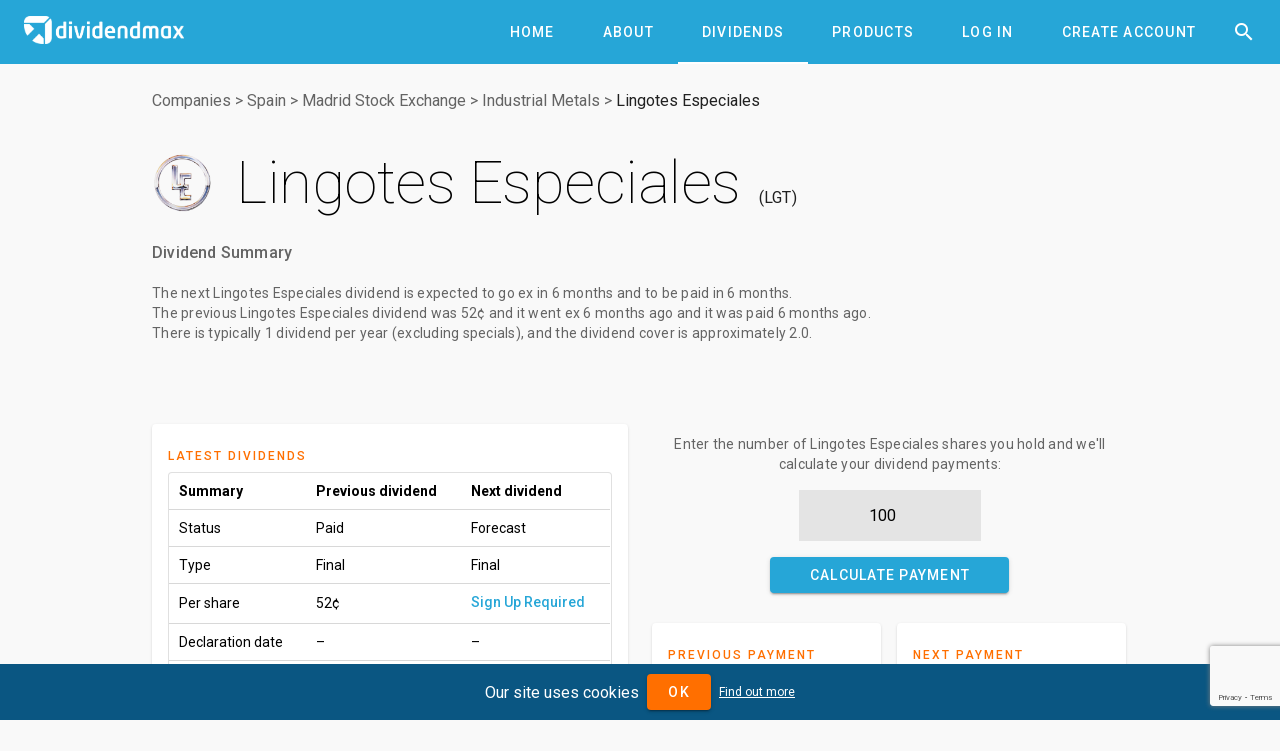

--- FILE ---
content_type: text/html; charset=utf-8
request_url: https://www.dividendmax.com/spain/madrid-stock-exchange/industrial-metals/lingotes-especiales/dividends
body_size: 6675
content:
<!DOCTYPE html>
<html lang='en'>
<head>
<title>Lingotes Especiales (LGT) Dividends
</title>
<meta content='width=device-width, initial-scale=1' name='viewport'>
<link href='https://cdn.dividendmax.com/favicon.ico' rel='shortcut icon'>
<meta charset='utf-8'>
<link rel="stylesheet" href="https://cdn.dividendmax.com/packs/css/security-8d5fa883.css" media="all" data-turbolinks-track="reload" />
<!--[if lt IE 10]>
<link rel="stylesheet" href="https://cdn.dividendmax.com/packs/css/ie9-1148519e.css" />
<![endif]-->
<meta content='The previous Lingotes Especiales (LGT) dividend was 52¢ and was paid 6 months ago. The next dividend is forecast to go ex-div in 6 months and is expected to be paid in 6 months. Check the payment calculator for the amount.' name='description'>

<meta name="csrf-param" content="authenticity_token" />
<meta name="csrf-token" content="UFgY48c5MEUsfPHGoFSj_SkqeUieEcr-9Ud8o4yUishw14hWpXTPrIGktzqIxIF7NElenbCmRAoQWjJtk9CZZA" />
<link rel="stylesheet" href="https://fonts.googleapis.com/css?family=Material+Icons|Roboto:100,300,400,500,700,900" />
</head>
<body class='mdc-typography NotLoggedIn' data-amplitude='3fd8ed96a8090a35834c7913d0061465' data-expired data-google-site-key='6LduZMUqAAAAAK7Z17x5vWQknJ7DyhLNBIq2mDbp' data-notif-counts='' data-notif-ids='' data-stripe-pk='pk_live_OapjJqUfxys3TOs5C9k7KjmE' data-user-status='NotLoggedIn' data-user-type='0' id='security-landing'>

<aside class='mdc-drawer mdc-drawer--modal'>
<div class='mdc-drawer__content'>
<div class='mdc-list'><a role="tab" class="mdc-ripple-surface mdc-tab" href="/"><span class="mdc-tab__content"><span class="mdc-tab__text-label">Home</span></span><span class="mdc-tab-indicator"><span class="mdc-tab-indicator__content mdc-tab-indicator__content--underline"></span></span><span class="mdc-tab__ripple"></span></a><a role="tab" class="mdc-ripple-surface mdc-tab" href="/about"><span class="mdc-tab__content"><span class="mdc-tab__text-label">About</span></span><span class="mdc-tab-indicator"><span class="mdc-tab-indicator__content mdc-tab-indicator__content--underline"></span></span><span class="mdc-tab__ripple"></span></a><a role="tab" class="mdc-ripple-surface mdc-tab" href="/dividends/declared"><span class="mdc-tab__content"><span class="mdc-tab__text-label">Dividends</span></span><span class="mdc-tab-indicator"><span class="mdc-tab-indicator__content mdc-tab-indicator__content--underline"></span></span><span class="mdc-tab__ripple"></span></a><a role="tab" class="mdc-ripple-surface mdc-tab" href="/about/products"><span class="mdc-tab__content"><span class="mdc-tab__text-label">Products</span></span><span class="mdc-tab-indicator"><span class="mdc-tab-indicator__content mdc-tab-indicator__content--underline"></span></span><span class="mdc-tab__ripple"></span></a><a role="tab" class="mdc-ripple-surface mdc-tab" href="/company-dividend-coverage"><span class="mdc-tab__content"><span class="mdc-tab__text-label">Coverage</span></span><span class="mdc-tab-indicator"><span class="mdc-tab-indicator__content mdc-tab-indicator__content--underline"></span></span><span class="mdc-tab__ripple"></span></a><a role="tab" class="mdc-ripple-surface mdc-tab" href="/about/dividend-projection-accuracy"><span class="mdc-tab__content"><span class="mdc-tab__text-label">Accuracy</span></span><span class="mdc-tab-indicator"><span class="mdc-tab-indicator__content mdc-tab-indicator__content--underline"></span></span><span class="mdc-tab__ripple"></span></a><a role="tab" class="mdc-ripple-surface mdc-tab" href="/pricing"><span class="mdc-tab__content"><span class="mdc-tab__text-label">Pricing</span></span><span class="mdc-tab-indicator"><span class="mdc-tab-indicator__content mdc-tab-indicator__content--underline"></span></span><span class="mdc-tab__ripple"></span></a><a role="tab" class="mdc-ripple-surface mdc-tab" href="/login"><span class="mdc-tab__content"><span class="mdc-tab__text-label">Log In</span></span><span class="mdc-tab-indicator"><span class="mdc-tab-indicator__content mdc-tab-indicator__content--underline"></span></span><span class="mdc-tab__ripple"></span></a><a role="tab" class="mdc-ripple-surface mdc-tab" href="/signup"><span class="mdc-tab__content"><span class="mdc-tab__text-label">Create Account</span></span><span class="mdc-tab-indicator"><span class="mdc-tab-indicator__content mdc-tab-indicator__content--underline"></span></span><span class="mdc-tab__ripple"></span></a></div>
</div>
</aside>
<div class='mdc-drawer-scrim'></div>
<div class='mdc-drawer-app-content' itemscope='' itemtype='http://schema.org/Corporation
'>
<meta content='https://www.dividendmax.com/' itemprop='url'>
<header class='mdc-top-app-bar mdc-top-app-bar--fixed mdc-top-app-bar' id='app-bar'>
<div class='mdc-top-app-bar__row'>
<section class='mdc-top-app-bar__section mdc-top-app-bar__section--align-start'>
<button class='hamburger material-icons mdc-top-app-bar__navigation-icon mdc-icon-button'>&#xe5d2;</button>
<a href="/"><img alt="DividendMax" src="https://cdn.dividendmax.com/assets/dividendmax-9581518e791377e58c53923902516b76309fc361b8cf281a79eb9d673e5f7396.png" /></a>
</section>
<section class='mdc-top-app-bar__section mdc-top-app-bar__section--align-end'>
<nav class='mdc-tab-bar' role='tablist'>
<div class='mdc-tab-scroller'>
<div class='mdc-tab-scroller__scroll-area'>
<div class='mdc-tab-scroller__scroll-content'><a role="tab" class="mdc-ripple-surface mdc-tab" href="/"><span class="mdc-tab__content"><span class="mdc-tab__text-label">Home</span></span><span class="mdc-tab-indicator"><span class="mdc-tab-indicator__content mdc-tab-indicator__content--underline"></span></span><span class="mdc-tab__ripple"></span></a><a role="tab" class="mdc-ripple-surface mdc-tab" href="/about"><span class="mdc-tab__content"><span class="mdc-tab__text-label">About</span></span><span class="mdc-tab-indicator"><span class="mdc-tab-indicator__content mdc-tab-indicator__content--underline"></span></span><span class="mdc-tab__ripple"></span></a><a role="tab" class="mdc-ripple-surface mdc-tab mdc-tab--active" href="/dividends/declared"><span class="mdc-tab__content"><span class="mdc-tab__text-label">Dividends</span></span><span class="mdc-tab-indicator mdc-tab-indicator--active"><span class="mdc-tab-indicator__content mdc-tab-indicator__content--underline"></span></span><span class="mdc-tab__ripple"></span></a><a role="tab" class="mdc-ripple-surface mdc-tab" href="/about/products"><span class="mdc-tab__content"><span class="mdc-tab__text-label">Products</span></span><span class="mdc-tab-indicator"><span class="mdc-tab-indicator__content mdc-tab-indicator__content--underline"></span></span><span class="mdc-tab__ripple"></span></a><a role="tab" class="mdc-ripple-surface mdc-tab" href="/login"><span class="mdc-tab__content"><span class="mdc-tab__text-label">Log In</span></span><span class="mdc-tab-indicator"><span class="mdc-tab-indicator__content mdc-tab-indicator__content--underline"></span></span><span class="mdc-tab__ripple"></span></a><a role="tab" class="mdc-ripple-surface mdc-tab" href="/signup"><span class="mdc-tab__content"><span class="mdc-tab__text-label">Create Account</span></span><span class="mdc-tab-indicator"><span class="mdc-tab-indicator__content mdc-tab-indicator__content--underline"></span></span><span class="mdc-tab__ripple"></span></a></div>
</div>
</div>
</nav>
<button class='material-icons mdc-top-app-bar__action-item mdc-icon-button' id='header-search-icon'>&#xe8b6;</button>
</section>
</div>
</header>
<div id='recessed-search-box'>
<form action="#" accept-charset="UTF-8" method="get"><meta content='https://www.dividendmax.com/search?q={q}' itemprop='target'>
<label class='mdc-text-field mdc-text-field--with-trailing-icon mdc-text-field--outlined'>
<span class='mdc-text-field__ripple'></span>
<input type="text" name="q" id="search-box" value="" placeholder="Search for a company by name or ticker" class="mdc-text-field__input degradation-placeholder" autocomplete="off" itemprop="query-input" />
<i class='mdc-text-field__icon material-icons mdc-text-field__icon--trailing clear-input' role='button' tabindex='0'>&#xe5cd;</i>
</label>
</form></div>

<div id='content' itemprop='mainContentOfPage'><div class='mdc-layout-grid'>
<div class='mdc-layout-grid__inner'>
<div class='mdc-layout-grid__cell--span-12'><nav class="breadcrumbs" itemtype="http://schema.org/BreadcrumbList" itemscope="itemscope"><span itemprop="itemListElement" itemscope="itemscope" itemtype="http://schema.org/ListItem"><meta itemprop="position" content="1"></meta><a itemprop="item" href="/company-dividend-coverage"><span itemprop="name">Companies</span></a></span>&gt;<span itemprop="itemListElement" itemscope="itemscope" itemtype="http://schema.org/ListItem"><meta itemprop="position" content="2"></meta><a itemprop="item" href="/countries/spain"><span itemprop="name">Spain</span></a></span>&gt;<span itemprop="itemListElement" itemscope="itemscope" itemtype="http://schema.org/ListItem"><meta itemprop="position" content="3"></meta><a itemprop="item" href="/stock-exchange-listings/spain/madrid-stock-exchange"><span itemprop="name">Madrid Stock Exchange</span></a></span>&gt;<span itemprop="itemListElement" itemscope="itemscope" itemtype="http://schema.org/ListItem"><meta itemprop="position" content="4"></meta><a itemprop="item" href="/sectors/industrial-metals"><span itemprop="name">Industrial Metals</span></a></span>&gt;<span itemprop="itemListElement" itemscope="itemscope" itemtype="http://schema.org/ListItem"><meta itemprop="position" content="5"></meta><a itemprop="item" href="/spain/madrid-stock-exchange/industrial-metals/lingotes-especiales/dividends"><span itemprop="name">Lingotes Especiales</span></a></span></nav>
<div class='image-and-name'>
<img alt="Lingotes Especiales" itemprop="logo" src="https://cdn.dividendmax.com/companies/lingotes-especiales.png" />
<h1 class='mdc-typography--headline2' data-id='3351'><span itemprop="http://schema.org/name">Lingotes Especiales</span> <span itemprop="http://schema.org/tickerSymbol" class="ticker">LGT</span></h1>
</div>
<div class='dividend-summary'>
<h3 class='mdc-typography--headline6'>Dividend Summary</h3>
<p class='mdc-typography--body2'>
The <strong>next Lingotes Especiales dividend</strong> is expected to go ex <em>in 6 months</em> and to be paid <em>in 6 months</em>.
<br>
The <strong>previous Lingotes Especiales dividend</strong> was <span class='amt'>52¢</span> and it went ex <em>6 months ago</em> and it was paid <em>6 months ago</em>.
<br>
There is typically 1 dividend per year (excluding specials), and the dividend cover is approximately 2.0.
</p>
</div>
<div id='aph'><script async="async" src="https://www.googletagservices.com/tag/js/gpt.js"></script>
<script>
var googletag = googletag || {};
googletag.cmd = googletag.cmd || [];
</script>
<div id='div-gpt-ad-1599179710216-0'></div>
<div id='div-gpt-ad-1599179753130-0'></div>
</div>
</div>
<div class='mdc-layout-grid__cell--span-6 mdc-layout-grid__cell--span-8-tablet mdc-layout-grid__cell--span-4-phone'><div class='mdc-card padded-card'>
<div class='mdc-typography--overline mdc-theme--secondary'>Latest Dividends</div>
<div class='table-container'>
<div class='mdc-data-table'>
<table>
<thead>
<th>Summary</th>
<th>Previous dividend</th>
<th>Next dividend</th>
</thead>
<tbody>
<tr>
<td>Status</td>
<td>Paid</td>
<td>Forecast</td>
</tr>
<tr>
<td>Type</td>
<td>Final</td>
<td>Final</td>
</tr>
<tr>
<td>Per share</td>
<td>52¢</td>
<td><a class="trackclick not-logged-in-cta" data-event="LoginRequired" data-event-properties="{&quot;page&quot;:&quot;share-dividends&quot;,&quot;share&quot;:&quot;Lingotes Especiales&quot;}" href="/signup">Sign Up Required</a></td>
</tr>
<tr>
<td>Declaration date</td>
<td>&ndash;</td>
<td>&ndash;</td>
</tr>
<tr>
<td>Ex-div date</td>
<td>10 Jul 2025 (Thu)</td>
<td>09 Jul 2026 (Thu)</td>
</tr>
<tr>
<td>Pay date</td>
<td>14 Jul 2025 (Mon)</td>
<td>13 Jul 2026 (Mon)</td>
</tr>
</tbody>
</table>
</div>
</div>
</div>
</div>
<div class='mdc-layout-grid__cell--span-6 mdc-layout-grid__cell--span-8-tablet mdc-layout-grid__cell--span-4-phone'><div class='holding-calc' data-prev-amount='52.0' data-prev-currency='EUR'>
<p class='mdc-typography--body2'>
Enter the number of
Lingotes Especiales
shares you hold and we'll calculate your dividend payments:
</p>
<form class="payment-calculator" action="#" accept-charset="UTF-8" method="post"><input type="hidden" name="authenticity_token" value="RQgoR3CmR0m14oXImzdei32TUdOstaVZLkczEW0-o1uENo407BvqF6TxJ4jGf8NaXQi32do7Sm-3cWXG-xfNJw" autocomplete="off" /><input type="number" name="holding" id="holding" value="100" placeholder="Number of shares" pattern="[0-9]*" inputmode="numeric" />
<button class="calculate-payment-button mdc-button mdc-button--raised"><div class="mdc-button__ripple"></div><span class="mdc-button__label">Calculate Payment</span></button>
</form><div class='horizontal-cards'>
<div class='mdc-card padded-card'>
<div class='mdc-typography--overline mdc-theme--secondary'>Previous Payment</div>
<div class='prev your-payment mdc-typography--headline5'>€52.00</div>
<div class='paid-on'>
Paid on 14 Jul 2025 (Mon)
</div>
</div>
<div class='mdc-card padded-card'>
<div class='mdc-typography--overline mdc-theme--secondary'>Next Payment</div>
<div class='next your-payment mdc-typography--headline5'><a class="trackclick not-logged-in-cta" data-event="LoginRequired" data-event-properties="{&quot;page&quot;:&quot;share-dividends&quot;,&quot;share&quot;:&quot;Lingotes Especiales&quot;}" href="/signup">Sign Up Required</a></div>
<div class='paid-on'>
Paid on 13 Jul 2026 (Mon)
</div>
</div>
</div>
</div>
</div>
<div class='mdc-layout-grid__cell--span-3 mdc-layout-grid__cell--span-4-tablet mdc-layout-grid__cell--span-4-phone'><div class='mdc-card padded-card landing-card'>
<div class='mdc-typography--overline mdc-theme--secondary'>Forecast Accuracy</div>
<div class='mdc-typography--headline3'>61%</div>
<div class='mdc-typography--body2 desc'>Our premium tools have predicted Lingotes Especiales with 61% accuracy.</div>
<div class='mdc-card__actions'>
<a class="mdc-card__action mdc-card__action--button try-premium mdc-button" href="/signup"><div class="mdc-button__ripple"></div><span class="mdc-button__label">Try Premium</span></a>
</div>
</div>
</div>
<div class='mdc-layout-grid__cell--span-3 mdc-layout-grid__cell--span-4-tablet mdc-layout-grid__cell--span-4-phone'><div class='mdc-card padded-card landing-card'>
<div class='mdc-typography--overline mdc-theme--secondary'>Dividend Yield Today</div>
<div class='mdc-typography--headline3'>13.5%</div>
<div class='mdc-typography--body2 desc'>The dividend yield is calculated by dividing the annual dividend payment by the prevailing share price</div>
<div class='mdc-card__actions'><a class="mdc-card__action mdc-card__action--button more-yields mdc-button" href="#yields"><div class="mdc-button__ripple"></div><span class="mdc-button__label">More</span></a></div>
</div>
</div>
<div class='mdc-layout-grid__cell--span-6 mdc-layout-grid__cell--span-8-tablet mdc-layout-grid__cell--span-4-phone'><div class='mdc-card padded-card sign-up'>
<div class='mdc-typography--overline mdc-theme--secondary'>Free Email Notification</div>
<div class='notification-signup-box'>
<div class='option not-logged-in shown'>
<p class='mdc-typography--body2'>Sign up for Lingotes Especiales and we'll email you the dividend information when they declare.</p>
<form data-share-id="3351" class="notification-onboard" action="/users/status" accept-charset="UTF-8" data-remote="true" method="post"><input type="hidden" name="authenticity_token" value="OtYmdUUPkcLyMyeg2yJ_S-3o-28zl7_A5XlEnr6F3tvVCCSxpYvUcOdJ80NNx8AOETtyPBfsPboqE0xywWsgYA" autocomplete="off" /><input type="email" name="email" id="email" placeholder="Enter your email address" />
<div class='error-message mdc-typography--body2'></div>
<button name="button" type="submit" class="mdc-button mdc-button--raised mdc-theme--secondary-bg"><div class="mdc-button_ripple"></div><span class="mdc-button__label">Sign Up</span></button>
</form></div>
<div class='option not-in-watch-list'>
<p class='mdc-typography--body2'>Add Lingotes Especiales to receive free notifications when they declare their dividends.</p>
<form class="notification-onboard" action="/watch_lists/3351/add" accept-charset="UTF-8" data-remote="true" method="post"><input type="hidden" name="authenticity_token" value="5gEw8M8cySku00Ss4JlBcRNOqCaugaKBefG8xoOWAgS4ErCaevWGbeiCMOK697VQTOqUhwwwG3FLb1LzQAqIUQ" autocomplete="off" /><div class='error-message mdc-typography--body2'></div>
<button class="add-notification mdc-button mdc-button--raised mdc-theme--secondary-bg"><div class="mdc-button__ripple"></div><span class="mdc-button__label">Add to my notifications</span></button>
</form></div>
<div class='option in-watch-list'>
<p class='mdc-typography--body2'>Your account is set up to receive Lingotes Especiales notifications.</p>
<div class='error-message'></div>
<div class='button'><a class="mdc-button mdc-button--raised mdc-theme--secondary-bg" href="/dividends/notifications"><div class="mdc-button__ripple"></div><span class="mdc-button__label">Manage notifications</span></a></div>
</div>
</div>
</div>
</div>
<div class='mdc-layout-grid__cell--span-12 mdc-layout-grid__cell--span-8-tablet mdc-layout-grid__cell--span-4-phone'><div class='tab-tab-tab'>
<div class='mdc-tab-bar' role='tablist'>
<div class='mdc-tab-scroller'>
<div class='mdc-tab-scroller__scroll-area'>
<div class='mdc-tab-scroller__scroll-content'>
<button aria-selected class='mdc-tab mdc-tab--active' role='tab' tabindex='0'>
<span class='mdc-tab__content'>
<span class='mdc-tab__text-label'>Declared & Forecasts</span>
</span>
<span class='mdc-tab-indicator mdc-tab-indicator--active'>
<span class='mdc-tab-indicator__content mdc-tab-indicator__content--underline'></span>
</span>
<span class='mdc-tab__ripple'></span>
</button>
<button class='mdc-tab' role='tab' tabindex='1'>
<span class='mdc-tab__content'>
<span class='mdc-tab__text-label'>Annual Dividends</span>
</span>
<span class='mdc-tab-indicator'>
<span class='mdc-tab-indicator__content mdc-tab-indicator__content--underline'></span>
</span>
<span class='mdc-tab__ripple'></span>
</button>
<button class='mdc-tab' role='tab' tabindex='2'>
<span class='mdc-tab__content'>
<span class='mdc-tab__text-label'>Dividend Yields</span>
</span>
<span class='mdc-tab-indicator'>
<span class='mdc-tab-indicator__content mdc-tab-indicator__content--underline'></span>
</span>
<span class='mdc-tab__ripple'></span>
</button>
<button class='mdc-tab' role='tab' tabindex='3'>
<span class='mdc-tab__content'>
<span class='mdc-tab__text-label'>Company Info</span>
</span>
<span class='mdc-tab-indicator'>
<span class='mdc-tab-indicator__content mdc-tab-indicator__content--underline'></span>
</span>
<span class='mdc-tab__ripple'></span>
</button>
<button class='mdc-tab' role='tab' tabindex='4'>
<span class='mdc-tab__content'>
<span class='mdc-tab__text-label'>News Articles</span>
</span>
<span class='mdc-tab-indicator'>
<span class='mdc-tab-indicator__content mdc-tab-indicator__content--underline'></span>
</span>
<span class='mdc-tab__ripple'></span>
</button>
</div>
</div>
</div>
</div>
<div class='tab-content'>
<div class='tab active'><div class='box'>
<div class='mdc-typography--body2'>The table below shows the full dividend history for Lingotes Especiales</div>
<div class='table-container'>
<div class='mdc-data-table'>
<table aria-label='Declared and forecast Lingotes Especiales dividends' class='mdc-data-table__table'>
<thead>
<tr class='mdc-data-table__header-row'>
<th class='mdc-data-table__header-cell' role='columnheader' scope='col'>Status</th>
<th class='mdc-data-table__header-cell' role='columnheader' scope='col'>Type</th>
<th class='mdc-data-table__header-cell' role='columnheader' scope='col'>Decl. date</th>
<th class='mdc-data-table__header-cell' role='columnheader' scope='col'>Ex-div date</th>
<th class='mdc-data-table__header-cell' role='columnheader' scope='col'>Pay date</th>
<th class='mdc-data-table__header-cell' role='columnheader' scope='col'>Decl. Currency</th>
<th class='mdc-data-table__header-cell' role='columnheader' scope='col'>Forecast amount</th>
<th class='mdc-data-table__header-cell' role='columnheader' scope='col'>Decl. amount</th>
<th class='mdc-data-table__header-cell' role='columnheader' scope='col'>Accuracy</th>
</tr>
</thead>
<tbody><tr class='mdc-data-table__row'>
<td class='mdc-data-table__cell'>Forecast</td>
<td class='mdc-data-table__cell'>Final</td>
<td class='mdc-data-table__cell'>&ndash;</td>
<td class='mdc-data-table__cell'>06 Jul 2028</td>
<td class='mdc-data-table__cell'>10 Jul 2028</td>
<td class='mdc-data-table__cell'>EUR</td>
<td class='mdc-data-table__cell'><a class="not-logged-in-cta" href="/signup">Sign up</a></td>
<td class='mdc-data-table__cell'>&mdash;</td>
<td class='mdc-data-table__cell'></td>
</tr>
<tr class='mdc-data-table__row'>
<td class='mdc-data-table__cell'>Forecast</td>
<td class='mdc-data-table__cell'>Final</td>
<td class='mdc-data-table__cell'>&ndash;</td>
<td class='mdc-data-table__cell'>08 Jul 2027</td>
<td class='mdc-data-table__cell'>12 Jul 2027</td>
<td class='mdc-data-table__cell'>EUR</td>
<td class='mdc-data-table__cell'><a class="not-logged-in-cta" href="/signup">Sign up</a></td>
<td class='mdc-data-table__cell'>&mdash;</td>
<td class='mdc-data-table__cell'></td>
</tr>
<tr class='mdc-data-table__row'>
<td class='mdc-data-table__cell'>Forecast</td>
<td class='mdc-data-table__cell'>Final</td>
<td class='mdc-data-table__cell'>&ndash;</td>
<td class='mdc-data-table__cell'>09 Jul 2026</td>
<td class='mdc-data-table__cell'>13 Jul 2026</td>
<td class='mdc-data-table__cell'>EUR</td>
<td class='mdc-data-table__cell'><a class="not-logged-in-cta" href="/signup">Sign up</a></td>
<td class='mdc-data-table__cell'>&mdash;</td>
<td class='mdc-data-table__cell'></td>
</tr>
<tr class='mdc-data-table__row'>
<td class='mdc-data-table__cell'>Paid</td>
<td class='mdc-data-table__cell'>Final</td>
<td class='mdc-data-table__cell'>&ndash;</td>
<td class='mdc-data-table__cell'>10 Jul 2025</td>
<td class='mdc-data-table__cell'>14 Jul 2025</td>
<td class='mdc-data-table__cell'>EUR</td>
<td class='mdc-data-table__cell'>52¢</td>
<td class='mdc-data-table__cell'>52¢</td>
<td class='mdc-data-table__cell'>😄</td>
</tr>
<tr class='mdc-data-table__row'>
<td class='mdc-data-table__cell'>Paid</td>
<td class='mdc-data-table__cell'>Final</td>
<td class='mdc-data-table__cell'>27 May 2024</td>
<td class='mdc-data-table__cell'>11 Jul 2024</td>
<td class='mdc-data-table__cell'>15 Jul 2024</td>
<td class='mdc-data-table__cell'>EUR</td>
<td class='mdc-data-table__cell'>70¢</td>
<td class='mdc-data-table__cell'>40¢</td>
<td class='mdc-data-table__cell'>😖</td>
</tr>
<tr class='mdc-data-table__row'>
<td class='mdc-data-table__cell'>Paid</td>
<td class='mdc-data-table__cell'>Final</td>
<td class='mdc-data-table__cell'>&ndash;</td>
<td class='mdc-data-table__cell'>12 Jul 2023</td>
<td class='mdc-data-table__cell'>14 Jul 2023</td>
<td class='mdc-data-table__cell'>EUR</td>
<td class='mdc-data-table__cell'>70¢</td>
<td class='mdc-data-table__cell'>40¢</td>
<td class='mdc-data-table__cell'>😖</td>
</tr>
<tr class='mdc-data-table__row'>
<td class='mdc-data-table__cell'>Paid</td>
<td class='mdc-data-table__cell'>Final</td>
<td class='mdc-data-table__cell'>26 Feb 2021</td>
<td class='mdc-data-table__cell'>17 Mar 2021</td>
<td class='mdc-data-table__cell'>19 Mar 2021</td>
<td class='mdc-data-table__cell'>EUR</td>
<td class='mdc-data-table__cell'>&mdash;</td>
<td class='mdc-data-table__cell'>70¢</td>
<td class='mdc-data-table__cell'></td>
</tr>
<tr class='mdc-data-table__row'>
<td class='mdc-data-table__cell'>Paid</td>
<td class='mdc-data-table__cell'>Final</td>
<td class='mdc-data-table__cell'>&ndash;</td>
<td class='mdc-data-table__cell'>04 Jun 2019</td>
<td class='mdc-data-table__cell'>06 Jun 2019</td>
<td class='mdc-data-table__cell'>EUR</td>
<td class='mdc-data-table__cell'>&mdash;</td>
<td class='mdc-data-table__cell'>70¢</td>
<td class='mdc-data-table__cell'></td>
</tr>
<tr class='mdc-data-table__row'>
<td class='mdc-data-table__cell'>Paid</td>
<td class='mdc-data-table__cell'>Final</td>
<td class='mdc-data-table__cell'>&ndash;</td>
<td class='mdc-data-table__cell'>04 Jun 2018</td>
<td class='mdc-data-table__cell'>06 Jun 2018</td>
<td class='mdc-data-table__cell'>EUR</td>
<td class='mdc-data-table__cell'>&mdash;</td>
<td class='mdc-data-table__cell'>70.37¢</td>
<td class='mdc-data-table__cell'></td>
</tr>
<tr class='mdc-data-table__row'>
<td class='mdc-data-table__cell'>Paid</td>
<td class='mdc-data-table__cell'>Final</td>
<td class='mdc-data-table__cell'>&ndash;</td>
<td class='mdc-data-table__cell'>17 May 2017</td>
<td class='mdc-data-table__cell'>19 May 2017</td>
<td class='mdc-data-table__cell'>EUR</td>
<td class='mdc-data-table__cell'>&mdash;</td>
<td class='mdc-data-table__cell'>80.25¢</td>
<td class='mdc-data-table__cell'></td>
</tr>
<tr class='mdc-data-table__row'>
<td class='mdc-data-table__cell'>Paid</td>
<td class='mdc-data-table__cell'>Final</td>
<td class='mdc-data-table__cell'>&ndash;</td>
<td class='mdc-data-table__cell'>17 May 2016</td>
<td class='mdc-data-table__cell'>20 May 2016</td>
<td class='mdc-data-table__cell'>EUR</td>
<td class='mdc-data-table__cell'>&mdash;</td>
<td class='mdc-data-table__cell'>49.38¢</td>
<td class='mdc-data-table__cell'></td>
</tr>
<tr class='mdc-data-table__row'>
<td class='mdc-data-table__cell'>Paid</td>
<td class='mdc-data-table__cell'>Final</td>
<td class='mdc-data-table__cell'>&ndash;</td>
<td class='mdc-data-table__cell'>20 May 2015</td>
<td class='mdc-data-table__cell'>20 May 2015</td>
<td class='mdc-data-table__cell'>EUR</td>
<td class='mdc-data-table__cell'>&mdash;</td>
<td class='mdc-data-table__cell'>43.75¢</td>
<td class='mdc-data-table__cell'></td>
</tr>
<tr class='mdc-data-table__row'>
<td class='mdc-data-table__cell'>Paid</td>
<td class='mdc-data-table__cell'>Final</td>
<td class='mdc-data-table__cell'>&ndash;</td>
<td class='mdc-data-table__cell'>20 May 2014</td>
<td class='mdc-data-table__cell'>20 May 2014</td>
<td class='mdc-data-table__cell'>EUR</td>
<td class='mdc-data-table__cell'>&mdash;</td>
<td class='mdc-data-table__cell'>12.66¢</td>
<td class='mdc-data-table__cell'></td>
</tr>
<tr class='mdc-data-table__row'>
<td class='mdc-data-table__cell'>Paid</td>
<td class='mdc-data-table__cell'>Final</td>
<td class='mdc-data-table__cell'>&ndash;</td>
<td class='mdc-data-table__cell'>04 Nov 2013</td>
<td class='mdc-data-table__cell'>04 Nov 2013</td>
<td class='mdc-data-table__cell'>EUR</td>
<td class='mdc-data-table__cell'>&mdash;</td>
<td class='mdc-data-table__cell'>12.66¢</td>
<td class='mdc-data-table__cell'></td>
</tr>
</tbody>
</table>
</div>
</div>
</div>
</div>
<div class='tab'><div class='box'>
<div class='graph-wrapper'>
<canvas data-unit='¢' id='annual-dividends-graph'></canvas>
</div>
<div class='table-container' id='annual-dividends'>
<div class='mdc-data-table'>
<table aria-label='Annual Lingotes Especiales dividend totals' class='mdc-data-table__table'>
<thead>
<tr class='mdc-data-table__header-row'>
<th class='mdc-data-table__header-cell' role='columnheader' scope='col'>Year</th>
<th class='mdc-data-table__header-cell' role='columnheader' scope='col'>Amount</th>
<th class='mdc-data-table__header-cell' role='columnheader' scope='col'>Change</th>
</tr>
</thead>
<tbody><tr class='mdc-data-table__row'>
<td class='mdc-data-table__cell'>2006</td>
<td class='mdc-data-table__cell'>0.0¢</td>
<td class='mdc-data-table__cell'>
&mdash;
</td>
</tr>
<tr class='mdc-data-table__row'>
<td class='mdc-data-table__cell'>2007</td>
<td class='mdc-data-table__cell'>0.0¢</td>
<td class='mdc-data-table__cell'>
<div class="material-icons">&#xe15b;</div>
0%
</td>
</tr>
<tr class='mdc-data-table__row'>
<td class='mdc-data-table__cell'>2008</td>
<td class='mdc-data-table__cell'>0.0¢</td>
<td class='mdc-data-table__cell'>
<div class="material-icons">&#xe15b;</div>
0%
</td>
</tr>
<tr class='mdc-data-table__row'>
<td class='mdc-data-table__cell'>2009</td>
<td class='mdc-data-table__cell'>0.0¢</td>
<td class='mdc-data-table__cell'>
<div class="material-icons">&#xe15b;</div>
0%
</td>
</tr>
<tr class='mdc-data-table__row'>
<td class='mdc-data-table__cell'>2010</td>
<td class='mdc-data-table__cell'>0.0¢</td>
<td class='mdc-data-table__cell'>
<div class="material-icons">&#xe15b;</div>
0%
</td>
</tr>
<tr class='mdc-data-table__row'>
<td class='mdc-data-table__cell'>2011</td>
<td class='mdc-data-table__cell'>0.0¢</td>
<td class='mdc-data-table__cell'>
<div class="material-icons">&#xe15b;</div>
0%
</td>
</tr>
<tr class='mdc-data-table__row'>
<td class='mdc-data-table__cell'>2012</td>
<td class='mdc-data-table__cell'>12.66¢</td>
<td class='mdc-data-table__cell'>
<div class="material-icons up">&#xe5d8;</div>
100%
</td>
</tr>
<tr class='mdc-data-table__row'>
<td class='mdc-data-table__cell'>2013</td>
<td class='mdc-data-table__cell'>12.66¢</td>
<td class='mdc-data-table__cell'>
<div class="material-icons">&#xe15b;</div>
0%
</td>
</tr>
<tr class='mdc-data-table__row'>
<td class='mdc-data-table__cell'>2014</td>
<td class='mdc-data-table__cell'>43.75¢</td>
<td class='mdc-data-table__cell'>
<div class="material-icons up">&#xe5d8;</div>
245.6%
</td>
</tr>
<tr class='mdc-data-table__row'>
<td class='mdc-data-table__cell'>2015</td>
<td class='mdc-data-table__cell'>49.38¢</td>
<td class='mdc-data-table__cell'>
<div class="material-icons up">&#xe5d8;</div>
12.9%
</td>
</tr>
<tr class='mdc-data-table__row'>
<td class='mdc-data-table__cell'>2016</td>
<td class='mdc-data-table__cell'>80.25¢</td>
<td class='mdc-data-table__cell'>
<div class="material-icons up">&#xe5d8;</div>
62.5%
</td>
</tr>
<tr class='mdc-data-table__row'>
<td class='mdc-data-table__cell'>2017</td>
<td class='mdc-data-table__cell'>70.37¢</td>
<td class='mdc-data-table__cell'>
<div class="material-icons down">&#xe5db;</div>
-12.3%
</td>
</tr>
<tr class='mdc-data-table__row'>
<td class='mdc-data-table__cell'>2018</td>
<td class='mdc-data-table__cell'>70.0¢</td>
<td class='mdc-data-table__cell'>
<div class="material-icons down">&#xe5db;</div>
-0.5%
</td>
</tr>
<tr class='mdc-data-table__row'>
<td class='mdc-data-table__cell'>2019</td>
<td class='mdc-data-table__cell'>0.0¢</td>
<td class='mdc-data-table__cell'>
<div class="material-icons down">&#xe5db;</div>
-100.0%
</td>
</tr>
<tr class='mdc-data-table__row'>
<td class='mdc-data-table__cell'>2020</td>
<td class='mdc-data-table__cell'>70.0¢</td>
<td class='mdc-data-table__cell'>
<div class="material-icons up">&#xe5d8;</div>
100%
</td>
</tr>
<tr class='mdc-data-table__row'>
<td class='mdc-data-table__cell'>2021</td>
<td class='mdc-data-table__cell'>0.0¢</td>
<td class='mdc-data-table__cell'>
<div class="material-icons down">&#xe5db;</div>
-100.0%
</td>
</tr>
<tr class='mdc-data-table__row'>
<td class='mdc-data-table__cell'>2022</td>
<td class='mdc-data-table__cell'>40.0¢</td>
<td class='mdc-data-table__cell'>
<div class="material-icons up">&#xe5d8;</div>
100%
</td>
</tr>
<tr class='mdc-data-table__row'>
<td class='mdc-data-table__cell'>2023</td>
<td class='mdc-data-table__cell'>40.0¢</td>
<td class='mdc-data-table__cell'>
<div class="material-icons">&#xe15b;</div>
0%
</td>
</tr>
<tr class='mdc-data-table__row'>
<td class='mdc-data-table__cell'>2024</td>
<td class='mdc-data-table__cell'>52.0¢</td>
<td class='mdc-data-table__cell'>
<div class="material-icons up">&#xe5d8;</div>
30.0%
</td>
</tr>
<tr class='mdc-data-table__row'>
<td class='mdc-data-table__cell'>2025</td>
<td class='mdc-data-table__cell'>59.8¢</td>
<td class='mdc-data-table__cell'>
<div class="material-icons up">&#xe5d8;</div>
15.0%
</td>
</tr>
<tr class='mdc-data-table__row'>
<td class='mdc-data-table__cell'>2026</td>
<td class='mdc-data-table__cell' colspan='2'><a class="trackclick not-logged-in-cta" data-event="LoginRequired" data-event-properties="{&quot;page&quot;:&quot;share-dividends&quot;,&quot;share&quot;:&quot;Lingotes Especiales&quot;}" href="/signup">Sign Up Required</a></td>
</tr>
<tr class='mdc-data-table__row'>
<td class='mdc-data-table__cell'>2027</td>
<td class='mdc-data-table__cell' colspan='2'><a class="trackclick not-logged-in-cta" data-event="LoginRequired" data-event-properties="{&quot;page&quot;:&quot;share-dividends&quot;,&quot;share&quot;:&quot;Lingotes Especiales&quot;}" href="/signup">Sign Up Required</a></td>
</tr>
</tbody>
</table>
</div>
</div>
</div>
</div>
<div class='tab' id='yields'><div class='box'>
<h3 class='mdc-typography--headline6'>Lingotes Especiales Optimized Dividend Chart</h3>
<div class='mdc-typography--body2'>The chart below shows the optimized dividends for this security over a rolling 12-month period.</div>
<div class='graph-wrapper optimizer-graph-wrapper'>
<canvas data-id='3351' id='optimizer-graph'></canvas>
</div>
</div>
<div class='box'>
<dl>
<dt>Dividend Yield Today</dt>
<dd>13.5%</dd>
<dt>Optimized Yield</dt>
<dd>
<a class="trackclick not-logged-in-cta" data-event="LoginRequired" data-event-properties="{&quot;page&quot;:&quot;share-dividends&quot;,&quot;share&quot;:&quot;Lingotes Especiales&quot;}" href="/signup">Sign Up Required</a>
</dd>
<dt>52 Week High</dt>
<dd>
20.7%
on
24 May 2025
</dd>
<dt>52 Week Low</dt>
<dd>
10.8%
on
10 July 2025
</dd>
<dt>Next Ex-Div-Date Countdown</dt>
<dd><a class="trackclick not-logged-in-cta" data-event="LoginRequired" data-event-properties="{&quot;page&quot;:&quot;share-dividends&quot;,&quot;share&quot;:&quot;Lingotes Especiales&quot;}" href="/signup">Sign Up Required</a></dd>
</dl>
</div>
</div>
<div class='tab'><div class='box'>
<h3 class='mdc-typography--headline6'>About Lingotes Especiales</h3>
<div class='mdc-typography--body2'><p>Lingotes Especiales SA is a Spain-based company engaged in the metal production. The Company&rsquo;s product portfolio comprises design, development and transformation of all types of ingots and metal parts. The Company&rsquo;s products are generally aimed at client demands and sales of cast iron parts, such as grey and nodular iron pieces parts used in automotive industry, electro domestic appliances and civil construction, among others. The Company's production is based on the melting process which consists of use of a medium frequently electric ovens as much as induction furnaces and gas cupolas. The Company utilizes also vertical moulding by using green sand in Disamatic machines.The Company owns fully consolidated subsidiary Frenos y Conjuntos SA, which is engaged in the production of disc brakes.</p></div>
</div>
<div class='box'>
<dl>
<dt>Sector</dt>
<dd>Industrial Metals</dd>
<dt>Country</dt>
<dd>
<span itemprop='http://schema.org/location' itemscope='' itemtype='http://schema.org/Country'>
<span itemprop='name'>Spain</span>
</span>
</dd>
<dt>Share Price</dt>
<dd>
€4.88
(closing price on 30 Dec 2025)
</dd>
<dt>Shares in Issue</dt>
<dd>10 million</dd>
<dt>Market Cap</dt>
<dd><span itemscope="itemscope" itemtype="http://schema.org/MonetaryAmount"><span itemprop="http://schema.org/value">€49mn</span><meta itemprop="http://schema.org/currency" content="EUR"></meta></span></dd>
<dt class='with-icon'>
<span>Dividend Cover</span>
<div class='floating-icon'>
<i class='material-icons mdc-icon-button__icon'>&#xe8fd;</i>
<div class='tooltip'>How many times is the dividend covered by company income. A cover of 1 means all income is paid out in dividends</div>
</div>
</dt>
<dd>2.0</dd>
<dt class='with-icon'>
<span>CADI</span>
<div class='floating-icon'>
<i class='material-icons mdc-icon-button__icon'>&#xe8fd;</i>
<div class='tooltip'>The Consecutive Annual Dividend Increases - the number of years this company has been increasing its dividends</div>
</div>
</dt>
<dd>0</dd>
<dt>Market Indices</dt>
<dd>

<em>none</em>
</dd>
</dl>
</div>
</div>
<div class='tab'><div class='empty box'></div>
<div id='news-articles' itemscope='' itemtype='http://schema.org/ItemList'>
<div class="notice">No articles found</div>
</div>
</div>
</div>
</div>
</div>
</div>
</div>
</div>
<div class='mdc-theme--on-primary' id='footer'>
<div class='mdc-layout-grid'>
<div class='mdc-layout-grid__inner'>
<div class='mdc-layout-grid__cell--span-6 mdc-layout-grid__cell mdc-layout-grid__cell--span-8-tablet'>
<div class='mdc-typography--subtitle1'>Risk Warning and Disclaimer</div>
<div class='disclaimer mdc-typography--body2'>All DividendMax content is provided for informational and research purposes only and is not in any way meant to represent trade or investment recommendations. We accept no liability whatsoever for any decision made or action taken or not taken. Nothing shall substitute for the independent investigations and sound judgement of our users.</div>
</div>
<div class='link-list mdc-layout-grid__cell--span-3 mdc-layout-grid__cell--span-4-phone mdc-layout-grid__cell--span-4-tablet mdc-typography--body1 mdc-layout-grid__cell'>
<a class="mdc-button" href="/dividends/declared"><div class="mdc-button__ripple"></div><span class="mdc-button__label">Dividends</span></a>
<a class="mdc-button" href="/about/dividend-projection-accuracy"><div class="mdc-button__ripple"></div><span class="mdc-button__label">Accuracy</span></a>
<a class="mdc-button" href="/company-dividend-coverage"><div class="mdc-button__ripple"></div><span class="mdc-button__label">Coverage</span></a>
<a class="mdc-button" href="/about/products"><div class="mdc-button__ripple"></div><span class="mdc-button__label">Products</span></a>
<a class="mdc-button" href="/pricing"><div class="mdc-button__ripple"></div><span class="mdc-button__label">Pricing</span></a>
<a class="mdc-button" href="/about"><div class="mdc-button__ripple"></div><span class="mdc-button__label">About</span></a>
<a class="mdc-button" href="/terms_and_conditions"><div class="mdc-button__ripple"></div><span class="mdc-button__label">Terms and Conditions</span></a>
</div>
<div class='link-list mdc-layout-grid__cell--span-3 mdc-layout-grid__cell--span-4-phone mdc-layout-grid__cell--span-4-tablet mdc-typography--body1 mdc-layout-grid__cell'>
<a class="mdc-button" href="/dividend-investor-news"><div class="mdc-button__ripple"></div><span class="mdc-button__label">News</span></a>
<a target="_blank" class="mdc-button" href="https://support.dividendmax.com/hc/en-gb"><div class="mdc-button__ripple"></div><span class="mdc-button__label">Help Centre</span></a>
<a class="mdc-button" href="/contact"><div class="mdc-button__ripple"></div><span class="mdc-button__label">Contact Us</span></a>
<a target="_blank" class="mdc-button" href="https://cdn.dividendmax.com/documents/DividendMax-Tutorial.pdf"><div class="mdc-button__ripple"></div><span class="mdc-button__label">Tutorial</span></a>
<a target="_blank" class="mdc-button" href="https://www.woodseerglobal.com"><div class="mdc-button__ripple"></div><span class="mdc-button__label">Woodseer Global</span></a>
<a class="mdc-button" href="/sitemap"><div class="mdc-button__ripple"></div><span class="mdc-button__label">Site Map</span></a>
<a class="mdc-button" href="/privacy_policy"><div class="mdc-button__ripple"></div><span class="mdc-button__label">Privacy Policy</span></a>
</div>
</div>
</div>
<div class='company-number mdc-typography--button'>
<p>DividendMax.com is owned and operated by DividendMax Ltd.</p>
<p>Company registration number 12881037</p>
<p>VAT number 382 9788 31</p>
<br>
<p>Copyright © 2026 DividendMax Ltd</p>
</div>
</div>

</div>
</body>
<script src="https://cdn.dividendmax.com/packs/js/security-5f1693db55309970754c.js"></script>
<script>
  window.dataLayer = window.dataLayer || [];
  function gtag(){dataLayer.push(arguments);}
  
  consent = 'denied'
  if (document.cookie.includes("gdpr_cookies_notice=true")) { consent = 'granted'; }
  
  gtag('consent', 'default', {
    'ad_storage': consent,
    'analytics_storage': consent
  });
</script>
<script async src="https://www.googletagmanager.com/gtag/js?id=G-8P9ZZPJ208"></script>
<script>
  gtag('js', new Date());
  gtag('config', 'G-8P9ZZPJ208', { 'anonymize_ip': true });
</script>

<script>
var _qevents = _qevents || [];
_qevents.push({qacct:"p-v9wEA-kx96_t2"});
</script>
<noscript>
<div style="display:none;"><img src="//pixel.quantserve.com/pixel/p-v9wEA-kx96_t2.gif" border="0" height="1" width="1" alt="Quantcast"/></div>
</noscript>
<script src="https://www.google.com/recaptcha/api.js?render=6LduZMUqAAAAAK7Z17x5vWQknJ7DyhLNBIq2mDbp"></script>
</html>


--- FILE ---
content_type: text/html; charset=utf-8
request_url: https://www.google.com/recaptcha/api2/anchor?ar=1&k=6LduZMUqAAAAAK7Z17x5vWQknJ7DyhLNBIq2mDbp&co=aHR0cHM6Ly93d3cuZGl2aWRlbmRtYXguY29tOjQ0Mw..&hl=en&v=PoyoqOPhxBO7pBk68S4YbpHZ&size=invisible&anchor-ms=20000&execute-ms=30000&cb=mo2rk913alyb
body_size: 48538
content:
<!DOCTYPE HTML><html dir="ltr" lang="en"><head><meta http-equiv="Content-Type" content="text/html; charset=UTF-8">
<meta http-equiv="X-UA-Compatible" content="IE=edge">
<title>reCAPTCHA</title>
<style type="text/css">
/* cyrillic-ext */
@font-face {
  font-family: 'Roboto';
  font-style: normal;
  font-weight: 400;
  font-stretch: 100%;
  src: url(//fonts.gstatic.com/s/roboto/v48/KFO7CnqEu92Fr1ME7kSn66aGLdTylUAMa3GUBHMdazTgWw.woff2) format('woff2');
  unicode-range: U+0460-052F, U+1C80-1C8A, U+20B4, U+2DE0-2DFF, U+A640-A69F, U+FE2E-FE2F;
}
/* cyrillic */
@font-face {
  font-family: 'Roboto';
  font-style: normal;
  font-weight: 400;
  font-stretch: 100%;
  src: url(//fonts.gstatic.com/s/roboto/v48/KFO7CnqEu92Fr1ME7kSn66aGLdTylUAMa3iUBHMdazTgWw.woff2) format('woff2');
  unicode-range: U+0301, U+0400-045F, U+0490-0491, U+04B0-04B1, U+2116;
}
/* greek-ext */
@font-face {
  font-family: 'Roboto';
  font-style: normal;
  font-weight: 400;
  font-stretch: 100%;
  src: url(//fonts.gstatic.com/s/roboto/v48/KFO7CnqEu92Fr1ME7kSn66aGLdTylUAMa3CUBHMdazTgWw.woff2) format('woff2');
  unicode-range: U+1F00-1FFF;
}
/* greek */
@font-face {
  font-family: 'Roboto';
  font-style: normal;
  font-weight: 400;
  font-stretch: 100%;
  src: url(//fonts.gstatic.com/s/roboto/v48/KFO7CnqEu92Fr1ME7kSn66aGLdTylUAMa3-UBHMdazTgWw.woff2) format('woff2');
  unicode-range: U+0370-0377, U+037A-037F, U+0384-038A, U+038C, U+038E-03A1, U+03A3-03FF;
}
/* math */
@font-face {
  font-family: 'Roboto';
  font-style: normal;
  font-weight: 400;
  font-stretch: 100%;
  src: url(//fonts.gstatic.com/s/roboto/v48/KFO7CnqEu92Fr1ME7kSn66aGLdTylUAMawCUBHMdazTgWw.woff2) format('woff2');
  unicode-range: U+0302-0303, U+0305, U+0307-0308, U+0310, U+0312, U+0315, U+031A, U+0326-0327, U+032C, U+032F-0330, U+0332-0333, U+0338, U+033A, U+0346, U+034D, U+0391-03A1, U+03A3-03A9, U+03B1-03C9, U+03D1, U+03D5-03D6, U+03F0-03F1, U+03F4-03F5, U+2016-2017, U+2034-2038, U+203C, U+2040, U+2043, U+2047, U+2050, U+2057, U+205F, U+2070-2071, U+2074-208E, U+2090-209C, U+20D0-20DC, U+20E1, U+20E5-20EF, U+2100-2112, U+2114-2115, U+2117-2121, U+2123-214F, U+2190, U+2192, U+2194-21AE, U+21B0-21E5, U+21F1-21F2, U+21F4-2211, U+2213-2214, U+2216-22FF, U+2308-230B, U+2310, U+2319, U+231C-2321, U+2336-237A, U+237C, U+2395, U+239B-23B7, U+23D0, U+23DC-23E1, U+2474-2475, U+25AF, U+25B3, U+25B7, U+25BD, U+25C1, U+25CA, U+25CC, U+25FB, U+266D-266F, U+27C0-27FF, U+2900-2AFF, U+2B0E-2B11, U+2B30-2B4C, U+2BFE, U+3030, U+FF5B, U+FF5D, U+1D400-1D7FF, U+1EE00-1EEFF;
}
/* symbols */
@font-face {
  font-family: 'Roboto';
  font-style: normal;
  font-weight: 400;
  font-stretch: 100%;
  src: url(//fonts.gstatic.com/s/roboto/v48/KFO7CnqEu92Fr1ME7kSn66aGLdTylUAMaxKUBHMdazTgWw.woff2) format('woff2');
  unicode-range: U+0001-000C, U+000E-001F, U+007F-009F, U+20DD-20E0, U+20E2-20E4, U+2150-218F, U+2190, U+2192, U+2194-2199, U+21AF, U+21E6-21F0, U+21F3, U+2218-2219, U+2299, U+22C4-22C6, U+2300-243F, U+2440-244A, U+2460-24FF, U+25A0-27BF, U+2800-28FF, U+2921-2922, U+2981, U+29BF, U+29EB, U+2B00-2BFF, U+4DC0-4DFF, U+FFF9-FFFB, U+10140-1018E, U+10190-1019C, U+101A0, U+101D0-101FD, U+102E0-102FB, U+10E60-10E7E, U+1D2C0-1D2D3, U+1D2E0-1D37F, U+1F000-1F0FF, U+1F100-1F1AD, U+1F1E6-1F1FF, U+1F30D-1F30F, U+1F315, U+1F31C, U+1F31E, U+1F320-1F32C, U+1F336, U+1F378, U+1F37D, U+1F382, U+1F393-1F39F, U+1F3A7-1F3A8, U+1F3AC-1F3AF, U+1F3C2, U+1F3C4-1F3C6, U+1F3CA-1F3CE, U+1F3D4-1F3E0, U+1F3ED, U+1F3F1-1F3F3, U+1F3F5-1F3F7, U+1F408, U+1F415, U+1F41F, U+1F426, U+1F43F, U+1F441-1F442, U+1F444, U+1F446-1F449, U+1F44C-1F44E, U+1F453, U+1F46A, U+1F47D, U+1F4A3, U+1F4B0, U+1F4B3, U+1F4B9, U+1F4BB, U+1F4BF, U+1F4C8-1F4CB, U+1F4D6, U+1F4DA, U+1F4DF, U+1F4E3-1F4E6, U+1F4EA-1F4ED, U+1F4F7, U+1F4F9-1F4FB, U+1F4FD-1F4FE, U+1F503, U+1F507-1F50B, U+1F50D, U+1F512-1F513, U+1F53E-1F54A, U+1F54F-1F5FA, U+1F610, U+1F650-1F67F, U+1F687, U+1F68D, U+1F691, U+1F694, U+1F698, U+1F6AD, U+1F6B2, U+1F6B9-1F6BA, U+1F6BC, U+1F6C6-1F6CF, U+1F6D3-1F6D7, U+1F6E0-1F6EA, U+1F6F0-1F6F3, U+1F6F7-1F6FC, U+1F700-1F7FF, U+1F800-1F80B, U+1F810-1F847, U+1F850-1F859, U+1F860-1F887, U+1F890-1F8AD, U+1F8B0-1F8BB, U+1F8C0-1F8C1, U+1F900-1F90B, U+1F93B, U+1F946, U+1F984, U+1F996, U+1F9E9, U+1FA00-1FA6F, U+1FA70-1FA7C, U+1FA80-1FA89, U+1FA8F-1FAC6, U+1FACE-1FADC, U+1FADF-1FAE9, U+1FAF0-1FAF8, U+1FB00-1FBFF;
}
/* vietnamese */
@font-face {
  font-family: 'Roboto';
  font-style: normal;
  font-weight: 400;
  font-stretch: 100%;
  src: url(//fonts.gstatic.com/s/roboto/v48/KFO7CnqEu92Fr1ME7kSn66aGLdTylUAMa3OUBHMdazTgWw.woff2) format('woff2');
  unicode-range: U+0102-0103, U+0110-0111, U+0128-0129, U+0168-0169, U+01A0-01A1, U+01AF-01B0, U+0300-0301, U+0303-0304, U+0308-0309, U+0323, U+0329, U+1EA0-1EF9, U+20AB;
}
/* latin-ext */
@font-face {
  font-family: 'Roboto';
  font-style: normal;
  font-weight: 400;
  font-stretch: 100%;
  src: url(//fonts.gstatic.com/s/roboto/v48/KFO7CnqEu92Fr1ME7kSn66aGLdTylUAMa3KUBHMdazTgWw.woff2) format('woff2');
  unicode-range: U+0100-02BA, U+02BD-02C5, U+02C7-02CC, U+02CE-02D7, U+02DD-02FF, U+0304, U+0308, U+0329, U+1D00-1DBF, U+1E00-1E9F, U+1EF2-1EFF, U+2020, U+20A0-20AB, U+20AD-20C0, U+2113, U+2C60-2C7F, U+A720-A7FF;
}
/* latin */
@font-face {
  font-family: 'Roboto';
  font-style: normal;
  font-weight: 400;
  font-stretch: 100%;
  src: url(//fonts.gstatic.com/s/roboto/v48/KFO7CnqEu92Fr1ME7kSn66aGLdTylUAMa3yUBHMdazQ.woff2) format('woff2');
  unicode-range: U+0000-00FF, U+0131, U+0152-0153, U+02BB-02BC, U+02C6, U+02DA, U+02DC, U+0304, U+0308, U+0329, U+2000-206F, U+20AC, U+2122, U+2191, U+2193, U+2212, U+2215, U+FEFF, U+FFFD;
}
/* cyrillic-ext */
@font-face {
  font-family: 'Roboto';
  font-style: normal;
  font-weight: 500;
  font-stretch: 100%;
  src: url(//fonts.gstatic.com/s/roboto/v48/KFO7CnqEu92Fr1ME7kSn66aGLdTylUAMa3GUBHMdazTgWw.woff2) format('woff2');
  unicode-range: U+0460-052F, U+1C80-1C8A, U+20B4, U+2DE0-2DFF, U+A640-A69F, U+FE2E-FE2F;
}
/* cyrillic */
@font-face {
  font-family: 'Roboto';
  font-style: normal;
  font-weight: 500;
  font-stretch: 100%;
  src: url(//fonts.gstatic.com/s/roboto/v48/KFO7CnqEu92Fr1ME7kSn66aGLdTylUAMa3iUBHMdazTgWw.woff2) format('woff2');
  unicode-range: U+0301, U+0400-045F, U+0490-0491, U+04B0-04B1, U+2116;
}
/* greek-ext */
@font-face {
  font-family: 'Roboto';
  font-style: normal;
  font-weight: 500;
  font-stretch: 100%;
  src: url(//fonts.gstatic.com/s/roboto/v48/KFO7CnqEu92Fr1ME7kSn66aGLdTylUAMa3CUBHMdazTgWw.woff2) format('woff2');
  unicode-range: U+1F00-1FFF;
}
/* greek */
@font-face {
  font-family: 'Roboto';
  font-style: normal;
  font-weight: 500;
  font-stretch: 100%;
  src: url(//fonts.gstatic.com/s/roboto/v48/KFO7CnqEu92Fr1ME7kSn66aGLdTylUAMa3-UBHMdazTgWw.woff2) format('woff2');
  unicode-range: U+0370-0377, U+037A-037F, U+0384-038A, U+038C, U+038E-03A1, U+03A3-03FF;
}
/* math */
@font-face {
  font-family: 'Roboto';
  font-style: normal;
  font-weight: 500;
  font-stretch: 100%;
  src: url(//fonts.gstatic.com/s/roboto/v48/KFO7CnqEu92Fr1ME7kSn66aGLdTylUAMawCUBHMdazTgWw.woff2) format('woff2');
  unicode-range: U+0302-0303, U+0305, U+0307-0308, U+0310, U+0312, U+0315, U+031A, U+0326-0327, U+032C, U+032F-0330, U+0332-0333, U+0338, U+033A, U+0346, U+034D, U+0391-03A1, U+03A3-03A9, U+03B1-03C9, U+03D1, U+03D5-03D6, U+03F0-03F1, U+03F4-03F5, U+2016-2017, U+2034-2038, U+203C, U+2040, U+2043, U+2047, U+2050, U+2057, U+205F, U+2070-2071, U+2074-208E, U+2090-209C, U+20D0-20DC, U+20E1, U+20E5-20EF, U+2100-2112, U+2114-2115, U+2117-2121, U+2123-214F, U+2190, U+2192, U+2194-21AE, U+21B0-21E5, U+21F1-21F2, U+21F4-2211, U+2213-2214, U+2216-22FF, U+2308-230B, U+2310, U+2319, U+231C-2321, U+2336-237A, U+237C, U+2395, U+239B-23B7, U+23D0, U+23DC-23E1, U+2474-2475, U+25AF, U+25B3, U+25B7, U+25BD, U+25C1, U+25CA, U+25CC, U+25FB, U+266D-266F, U+27C0-27FF, U+2900-2AFF, U+2B0E-2B11, U+2B30-2B4C, U+2BFE, U+3030, U+FF5B, U+FF5D, U+1D400-1D7FF, U+1EE00-1EEFF;
}
/* symbols */
@font-face {
  font-family: 'Roboto';
  font-style: normal;
  font-weight: 500;
  font-stretch: 100%;
  src: url(//fonts.gstatic.com/s/roboto/v48/KFO7CnqEu92Fr1ME7kSn66aGLdTylUAMaxKUBHMdazTgWw.woff2) format('woff2');
  unicode-range: U+0001-000C, U+000E-001F, U+007F-009F, U+20DD-20E0, U+20E2-20E4, U+2150-218F, U+2190, U+2192, U+2194-2199, U+21AF, U+21E6-21F0, U+21F3, U+2218-2219, U+2299, U+22C4-22C6, U+2300-243F, U+2440-244A, U+2460-24FF, U+25A0-27BF, U+2800-28FF, U+2921-2922, U+2981, U+29BF, U+29EB, U+2B00-2BFF, U+4DC0-4DFF, U+FFF9-FFFB, U+10140-1018E, U+10190-1019C, U+101A0, U+101D0-101FD, U+102E0-102FB, U+10E60-10E7E, U+1D2C0-1D2D3, U+1D2E0-1D37F, U+1F000-1F0FF, U+1F100-1F1AD, U+1F1E6-1F1FF, U+1F30D-1F30F, U+1F315, U+1F31C, U+1F31E, U+1F320-1F32C, U+1F336, U+1F378, U+1F37D, U+1F382, U+1F393-1F39F, U+1F3A7-1F3A8, U+1F3AC-1F3AF, U+1F3C2, U+1F3C4-1F3C6, U+1F3CA-1F3CE, U+1F3D4-1F3E0, U+1F3ED, U+1F3F1-1F3F3, U+1F3F5-1F3F7, U+1F408, U+1F415, U+1F41F, U+1F426, U+1F43F, U+1F441-1F442, U+1F444, U+1F446-1F449, U+1F44C-1F44E, U+1F453, U+1F46A, U+1F47D, U+1F4A3, U+1F4B0, U+1F4B3, U+1F4B9, U+1F4BB, U+1F4BF, U+1F4C8-1F4CB, U+1F4D6, U+1F4DA, U+1F4DF, U+1F4E3-1F4E6, U+1F4EA-1F4ED, U+1F4F7, U+1F4F9-1F4FB, U+1F4FD-1F4FE, U+1F503, U+1F507-1F50B, U+1F50D, U+1F512-1F513, U+1F53E-1F54A, U+1F54F-1F5FA, U+1F610, U+1F650-1F67F, U+1F687, U+1F68D, U+1F691, U+1F694, U+1F698, U+1F6AD, U+1F6B2, U+1F6B9-1F6BA, U+1F6BC, U+1F6C6-1F6CF, U+1F6D3-1F6D7, U+1F6E0-1F6EA, U+1F6F0-1F6F3, U+1F6F7-1F6FC, U+1F700-1F7FF, U+1F800-1F80B, U+1F810-1F847, U+1F850-1F859, U+1F860-1F887, U+1F890-1F8AD, U+1F8B0-1F8BB, U+1F8C0-1F8C1, U+1F900-1F90B, U+1F93B, U+1F946, U+1F984, U+1F996, U+1F9E9, U+1FA00-1FA6F, U+1FA70-1FA7C, U+1FA80-1FA89, U+1FA8F-1FAC6, U+1FACE-1FADC, U+1FADF-1FAE9, U+1FAF0-1FAF8, U+1FB00-1FBFF;
}
/* vietnamese */
@font-face {
  font-family: 'Roboto';
  font-style: normal;
  font-weight: 500;
  font-stretch: 100%;
  src: url(//fonts.gstatic.com/s/roboto/v48/KFO7CnqEu92Fr1ME7kSn66aGLdTylUAMa3OUBHMdazTgWw.woff2) format('woff2');
  unicode-range: U+0102-0103, U+0110-0111, U+0128-0129, U+0168-0169, U+01A0-01A1, U+01AF-01B0, U+0300-0301, U+0303-0304, U+0308-0309, U+0323, U+0329, U+1EA0-1EF9, U+20AB;
}
/* latin-ext */
@font-face {
  font-family: 'Roboto';
  font-style: normal;
  font-weight: 500;
  font-stretch: 100%;
  src: url(//fonts.gstatic.com/s/roboto/v48/KFO7CnqEu92Fr1ME7kSn66aGLdTylUAMa3KUBHMdazTgWw.woff2) format('woff2');
  unicode-range: U+0100-02BA, U+02BD-02C5, U+02C7-02CC, U+02CE-02D7, U+02DD-02FF, U+0304, U+0308, U+0329, U+1D00-1DBF, U+1E00-1E9F, U+1EF2-1EFF, U+2020, U+20A0-20AB, U+20AD-20C0, U+2113, U+2C60-2C7F, U+A720-A7FF;
}
/* latin */
@font-face {
  font-family: 'Roboto';
  font-style: normal;
  font-weight: 500;
  font-stretch: 100%;
  src: url(//fonts.gstatic.com/s/roboto/v48/KFO7CnqEu92Fr1ME7kSn66aGLdTylUAMa3yUBHMdazQ.woff2) format('woff2');
  unicode-range: U+0000-00FF, U+0131, U+0152-0153, U+02BB-02BC, U+02C6, U+02DA, U+02DC, U+0304, U+0308, U+0329, U+2000-206F, U+20AC, U+2122, U+2191, U+2193, U+2212, U+2215, U+FEFF, U+FFFD;
}
/* cyrillic-ext */
@font-face {
  font-family: 'Roboto';
  font-style: normal;
  font-weight: 900;
  font-stretch: 100%;
  src: url(//fonts.gstatic.com/s/roboto/v48/KFO7CnqEu92Fr1ME7kSn66aGLdTylUAMa3GUBHMdazTgWw.woff2) format('woff2');
  unicode-range: U+0460-052F, U+1C80-1C8A, U+20B4, U+2DE0-2DFF, U+A640-A69F, U+FE2E-FE2F;
}
/* cyrillic */
@font-face {
  font-family: 'Roboto';
  font-style: normal;
  font-weight: 900;
  font-stretch: 100%;
  src: url(//fonts.gstatic.com/s/roboto/v48/KFO7CnqEu92Fr1ME7kSn66aGLdTylUAMa3iUBHMdazTgWw.woff2) format('woff2');
  unicode-range: U+0301, U+0400-045F, U+0490-0491, U+04B0-04B1, U+2116;
}
/* greek-ext */
@font-face {
  font-family: 'Roboto';
  font-style: normal;
  font-weight: 900;
  font-stretch: 100%;
  src: url(//fonts.gstatic.com/s/roboto/v48/KFO7CnqEu92Fr1ME7kSn66aGLdTylUAMa3CUBHMdazTgWw.woff2) format('woff2');
  unicode-range: U+1F00-1FFF;
}
/* greek */
@font-face {
  font-family: 'Roboto';
  font-style: normal;
  font-weight: 900;
  font-stretch: 100%;
  src: url(//fonts.gstatic.com/s/roboto/v48/KFO7CnqEu92Fr1ME7kSn66aGLdTylUAMa3-UBHMdazTgWw.woff2) format('woff2');
  unicode-range: U+0370-0377, U+037A-037F, U+0384-038A, U+038C, U+038E-03A1, U+03A3-03FF;
}
/* math */
@font-face {
  font-family: 'Roboto';
  font-style: normal;
  font-weight: 900;
  font-stretch: 100%;
  src: url(//fonts.gstatic.com/s/roboto/v48/KFO7CnqEu92Fr1ME7kSn66aGLdTylUAMawCUBHMdazTgWw.woff2) format('woff2');
  unicode-range: U+0302-0303, U+0305, U+0307-0308, U+0310, U+0312, U+0315, U+031A, U+0326-0327, U+032C, U+032F-0330, U+0332-0333, U+0338, U+033A, U+0346, U+034D, U+0391-03A1, U+03A3-03A9, U+03B1-03C9, U+03D1, U+03D5-03D6, U+03F0-03F1, U+03F4-03F5, U+2016-2017, U+2034-2038, U+203C, U+2040, U+2043, U+2047, U+2050, U+2057, U+205F, U+2070-2071, U+2074-208E, U+2090-209C, U+20D0-20DC, U+20E1, U+20E5-20EF, U+2100-2112, U+2114-2115, U+2117-2121, U+2123-214F, U+2190, U+2192, U+2194-21AE, U+21B0-21E5, U+21F1-21F2, U+21F4-2211, U+2213-2214, U+2216-22FF, U+2308-230B, U+2310, U+2319, U+231C-2321, U+2336-237A, U+237C, U+2395, U+239B-23B7, U+23D0, U+23DC-23E1, U+2474-2475, U+25AF, U+25B3, U+25B7, U+25BD, U+25C1, U+25CA, U+25CC, U+25FB, U+266D-266F, U+27C0-27FF, U+2900-2AFF, U+2B0E-2B11, U+2B30-2B4C, U+2BFE, U+3030, U+FF5B, U+FF5D, U+1D400-1D7FF, U+1EE00-1EEFF;
}
/* symbols */
@font-face {
  font-family: 'Roboto';
  font-style: normal;
  font-weight: 900;
  font-stretch: 100%;
  src: url(//fonts.gstatic.com/s/roboto/v48/KFO7CnqEu92Fr1ME7kSn66aGLdTylUAMaxKUBHMdazTgWw.woff2) format('woff2');
  unicode-range: U+0001-000C, U+000E-001F, U+007F-009F, U+20DD-20E0, U+20E2-20E4, U+2150-218F, U+2190, U+2192, U+2194-2199, U+21AF, U+21E6-21F0, U+21F3, U+2218-2219, U+2299, U+22C4-22C6, U+2300-243F, U+2440-244A, U+2460-24FF, U+25A0-27BF, U+2800-28FF, U+2921-2922, U+2981, U+29BF, U+29EB, U+2B00-2BFF, U+4DC0-4DFF, U+FFF9-FFFB, U+10140-1018E, U+10190-1019C, U+101A0, U+101D0-101FD, U+102E0-102FB, U+10E60-10E7E, U+1D2C0-1D2D3, U+1D2E0-1D37F, U+1F000-1F0FF, U+1F100-1F1AD, U+1F1E6-1F1FF, U+1F30D-1F30F, U+1F315, U+1F31C, U+1F31E, U+1F320-1F32C, U+1F336, U+1F378, U+1F37D, U+1F382, U+1F393-1F39F, U+1F3A7-1F3A8, U+1F3AC-1F3AF, U+1F3C2, U+1F3C4-1F3C6, U+1F3CA-1F3CE, U+1F3D4-1F3E0, U+1F3ED, U+1F3F1-1F3F3, U+1F3F5-1F3F7, U+1F408, U+1F415, U+1F41F, U+1F426, U+1F43F, U+1F441-1F442, U+1F444, U+1F446-1F449, U+1F44C-1F44E, U+1F453, U+1F46A, U+1F47D, U+1F4A3, U+1F4B0, U+1F4B3, U+1F4B9, U+1F4BB, U+1F4BF, U+1F4C8-1F4CB, U+1F4D6, U+1F4DA, U+1F4DF, U+1F4E3-1F4E6, U+1F4EA-1F4ED, U+1F4F7, U+1F4F9-1F4FB, U+1F4FD-1F4FE, U+1F503, U+1F507-1F50B, U+1F50D, U+1F512-1F513, U+1F53E-1F54A, U+1F54F-1F5FA, U+1F610, U+1F650-1F67F, U+1F687, U+1F68D, U+1F691, U+1F694, U+1F698, U+1F6AD, U+1F6B2, U+1F6B9-1F6BA, U+1F6BC, U+1F6C6-1F6CF, U+1F6D3-1F6D7, U+1F6E0-1F6EA, U+1F6F0-1F6F3, U+1F6F7-1F6FC, U+1F700-1F7FF, U+1F800-1F80B, U+1F810-1F847, U+1F850-1F859, U+1F860-1F887, U+1F890-1F8AD, U+1F8B0-1F8BB, U+1F8C0-1F8C1, U+1F900-1F90B, U+1F93B, U+1F946, U+1F984, U+1F996, U+1F9E9, U+1FA00-1FA6F, U+1FA70-1FA7C, U+1FA80-1FA89, U+1FA8F-1FAC6, U+1FACE-1FADC, U+1FADF-1FAE9, U+1FAF0-1FAF8, U+1FB00-1FBFF;
}
/* vietnamese */
@font-face {
  font-family: 'Roboto';
  font-style: normal;
  font-weight: 900;
  font-stretch: 100%;
  src: url(//fonts.gstatic.com/s/roboto/v48/KFO7CnqEu92Fr1ME7kSn66aGLdTylUAMa3OUBHMdazTgWw.woff2) format('woff2');
  unicode-range: U+0102-0103, U+0110-0111, U+0128-0129, U+0168-0169, U+01A0-01A1, U+01AF-01B0, U+0300-0301, U+0303-0304, U+0308-0309, U+0323, U+0329, U+1EA0-1EF9, U+20AB;
}
/* latin-ext */
@font-face {
  font-family: 'Roboto';
  font-style: normal;
  font-weight: 900;
  font-stretch: 100%;
  src: url(//fonts.gstatic.com/s/roboto/v48/KFO7CnqEu92Fr1ME7kSn66aGLdTylUAMa3KUBHMdazTgWw.woff2) format('woff2');
  unicode-range: U+0100-02BA, U+02BD-02C5, U+02C7-02CC, U+02CE-02D7, U+02DD-02FF, U+0304, U+0308, U+0329, U+1D00-1DBF, U+1E00-1E9F, U+1EF2-1EFF, U+2020, U+20A0-20AB, U+20AD-20C0, U+2113, U+2C60-2C7F, U+A720-A7FF;
}
/* latin */
@font-face {
  font-family: 'Roboto';
  font-style: normal;
  font-weight: 900;
  font-stretch: 100%;
  src: url(//fonts.gstatic.com/s/roboto/v48/KFO7CnqEu92Fr1ME7kSn66aGLdTylUAMa3yUBHMdazQ.woff2) format('woff2');
  unicode-range: U+0000-00FF, U+0131, U+0152-0153, U+02BB-02BC, U+02C6, U+02DA, U+02DC, U+0304, U+0308, U+0329, U+2000-206F, U+20AC, U+2122, U+2191, U+2193, U+2212, U+2215, U+FEFF, U+FFFD;
}

</style>
<link rel="stylesheet" type="text/css" href="https://www.gstatic.com/recaptcha/releases/PoyoqOPhxBO7pBk68S4YbpHZ/styles__ltr.css">
<script nonce="xx58_QU-SagJC3eFhld82g" type="text/javascript">window['__recaptcha_api'] = 'https://www.google.com/recaptcha/api2/';</script>
<script type="text/javascript" src="https://www.gstatic.com/recaptcha/releases/PoyoqOPhxBO7pBk68S4YbpHZ/recaptcha__en.js" nonce="xx58_QU-SagJC3eFhld82g">
      
    </script></head>
<body><div id="rc-anchor-alert" class="rc-anchor-alert"></div>
<input type="hidden" id="recaptcha-token" value="[base64]">
<script type="text/javascript" nonce="xx58_QU-SagJC3eFhld82g">
      recaptcha.anchor.Main.init("[\x22ainput\x22,[\x22bgdata\x22,\x22\x22,\[base64]/[base64]/[base64]/KE4oMTI0LHYsdi5HKSxMWihsLHYpKTpOKDEyNCx2LGwpLFYpLHYpLFQpKSxGKDE3MSx2KX0scjc9ZnVuY3Rpb24obCl7cmV0dXJuIGx9LEM9ZnVuY3Rpb24obCxWLHYpe04odixsLFYpLFZbYWtdPTI3OTZ9LG49ZnVuY3Rpb24obCxWKXtWLlg9KChWLlg/[base64]/[base64]/[base64]/[base64]/[base64]/[base64]/[base64]/[base64]/[base64]/[base64]/[base64]\\u003d\x22,\[base64]\\u003d\x22,\x22wqlMwr1mwoFkw4R5IcKnJRvCtMOMw7zCucKuWHhHwppTWDtXw7HDvnPCu3grTsOyCkPDqnnDncKKwp7DlAgTw4DCrMKZw68kbcKvwr/Dji7DqE7DjC0uwrTDvUjDjW8EMsOPDsK7wq7Dqz3DjjLDqcKfwq8dwr9PCsOcw7YGw7sBZMKKwqgCJMOmWntJA8O2JcO1SQ55w5sJwrbCrMOGwqRrwpfCtCvDpSVccRzCry/DgMK2w6BGwpvDnDXCgi0ywq3CgcKdw6DCjCYNwoLDrkLCjcKzf8K4w6nDjcKmwqHDmEIKwpJHwp3CmcOyBcKIwonClSA8Lw5tRsKOwplSThIuwphVWcKVw7HCsMO9CRXDncO7SMKKU8KSM1UgwobCg8Kuek3Cm8KTIk3CnMKib8Kewpo8aAbCrsK5wobDq8OORsK/w5oYw453MzMON3xxw7jCq8OBQ0JNKsOew47ClsOWwqB7wonDmk5zMcKMw7Z/IRHCosKtw7XDtXXDpgnDo8KWw6dfYidpw4U+w63DjcK2w7BbwozDgRoBwozCjsOjDkd5wp5Dw7cNw5wowr8hEcOFw41qeG4nFXLCi1YUL2M4wp7Cg2tmBn7DuwjDq8KeOMO2QWfCr3p/[base64]/Ci8KnB8KnIgLDrHcYLwrDncO7W0FgbMKCMnPDo8KkKsKTdQXDiHYaw5zDh8O7EcOBwpDDlAbCkMKQVkfCg2NHw7dHwqNYwotkY8OSC2cZTjYuw6IcJj7Dj8KAT8O/wpHDgsK7wrxGBSPDt0bDv1dEbBXDo8OxJsKywqcVasKuPcKAf8KGwpMtRzkbTw3Ck8KRw5YOwqXCkcKtwpIxwqVZw65bEsKAw7cgVcKCw6QlCU3DmQdAHwzCq1XCrT48w7/[base64]/CqEHCm8OUwqDDoMO7UkfDoB3DlMO2KB12w7/DkltnwrMRZsKeaMOrbC5WwrlGVMOCBEEcwrQgw5rDj8KRMcONVSvClCbCsnnDjETDkcOww5vDusO+wpliOsOXDANxQHUtMgnCinHCngvCsmbDkXEbNsKOKMKpwpzCrSXDj1fDpcKkYD/DpsKlE8O1w4/DiMKUDcO4DcKYw6gzBG1yw6TDlX/[base64]/w7IVw5XCpMKdwqlpwooWG3lkFsKtw7QQw7YcXQLDsXHDk8OTOjnDl8Ojw63CtQTDiXZcIA8ERmTDnG/Ci8KBUC1PwpnCpcKmCxE+WcOZd15TwoZPw5EsGcKUw4DDgzAjw5d9DX/DhGDDiMKZw4xWIMOrYsKewqgLPFPCo8KXwpHCiMK0wr/ClcOqI2bCssKGOcKdw7gfYl1rehHCkMKKwrfClcK/wq3ClgVUPmdbZzPCh8ORbcOATsK6w5zDkMOawqdhLsOcZ8K6wpTDn8OHwqzCoyQPEcKgFhkwP8KywrEyYsKdEsKnw6bCvcKiayV1OkrCu8Oud8KyB053d0HDhcOsNTpUekc6wptmw7dZWMKNwpwcw5XDowlHZCbClsKAw5s9wplfJBUww5LDs8OXOMKwUX/ClsOlw4vCmsKow6rCm8Kpw7jCrn3DmcK3woocwr7Co8KiCFjChhtOaMKAwr7DqcOZwqo+w5x9fMOQw5Z3M8OSasOqwrnDoB0ywrLDrsO0b8KzwoRDFls5wrRjw5vCvMOdwp3Cly7CssOCVhLDqsO8wq/[base64]/Tw/CnGvDszHCjMKdCCVNwpzCuGfCtcKdw5vDiMKUMDUTKMO3w4/CsX/[base64]/Cs8O/wpDDqUnDsARbHiIRTG9Qwpd4P8Khw7xewrrDiiI/BnfCjw0zw7oFwo5Gw6XDhHLCoV4Hw4rCm2IlwrjDsQ/DvUh/[base64]/[base64]/Dtl4Fw7JHwrF2w4kuwr/CsmHDpijDvMKKCC3CusOUWF3Cj8KvPDTDlsKRXm9bJnRow6zCoiAmw5R6w69Ow6Zaw5xzbzXDlkULEMOawrbChcOnW8KdXjrDl0Ycw5kiwrPClMKra2d4wo/DhsOtYTHDhsKNw4vDpXbCj8KXw4IAHcKFwpYaOQbDpMKnwrTDszzCmQ7DgMORRFXCvsOYUVbDucK4w5cVwrnChDd+wpnCqELDlHXDmMOMw5LDpnc+w4fDqsKBwo/DulnCucK3w4HDssONM8K4ZA0ZNMOLRW5xaVIFwptYwp/DrhHDgFTDoMO5LQPDuSzCmMO9IsKDw43CqMKqw6wMw7bDvVnCimc7ajxCw5rCkQ3Cl8OGw7XCisKZcMONw7gRMlhPwpkjE3pHAhIGHMOWG0nDo8KLRlMHwqg5w4bDjcKPccKWayTCpw5QwqkjKnTDtFAcRMOywovDgGvCiHc/WsOTWD52wrHDoUkuw7sUYMKcwqfCg8OqC8KZw6jDnVDDpUBYw6NnwrzDqMOww6MgKsOfw43DscKuw59rKcKTUsKpEUXDow/DtcKtw5ZRZ8OsKsKfw5MhC8Ksw7PChgQLwqXDhnzDmFpDSTl7wqxwOsKvw7/DvwjDqsKlwonDiVI6AcO7acK4EmzDlTPCoE8wLHjCgkxVGMOnITTDh8O5wpVNNlbDlGjDiQ7CsMK2H8KcIMKqwpvDu8O2wqFzP09rwrDCscOoKMO6cwsnw5EWw5nDlwwlw4DCmMKLw7/Cu8O+w7NMIF5qP8OYWcK1w53CnsKKFB7Dm8KOw4ReVMKBwolAwqcQw7vCnsO/KcKYJk9qW8OsQ0vClsKQAnt8wrI5wrZ3XsOlBcKIeTYSw7omw47CuMKyRCvDvsKfwrvDi3ELR8OlbnQ7GsOwFDbCpsKiesKcRsOtL0jCqCXCrsKWTXsSaxBbwoI4cC1hw6rCtBHCoTPDpz/ChwlAJcOfWVQIw542wqnDmsKwwozDqMKvUnh7w73DuQ5ww6oVAhEHUB7CpU7ClHLCk8OHwrV8w7rDuMObw5pqQQ0CesOJw7PCjzjDqTvDoMOGFcObwqrCg33DpsKMDcK2wp8xBAV5dsO/w4YPGxXDsMK/PMK4w4TCo2FoUH3CpT04w790w67DoVXDmhhBw7rDmcKiw6VEwpLDpEZEL8OtWh4Bw58hQsK+ISjDg8K4RD/Co38ewpdhXsKCKsOxwphfd8KHcALDrHxswpIUwphbUgFsXMKmX8Kew5NlIcKGZcOHP0I3woTDvQDDtcK9wrtiCUklQh9Aw6DDusKyw6/CvsOyTnLCrjJ2UcKfwpEqOsOjw4fCnTsWw57CpcKKGgBdwpYZTsOVdsKawpZnDUzDtUJza8O0ChHChMKoWMK+QV7DvUzDuMOoXFcIw7lVw63CiifDmCDCjTzCgsKLwoDCs8KGOcOTw6gdMcOYw6Quwp8yY8OuDy/CuxwLwpnDuMKCw4/DonzDh3TCsg0TIMO2O8KGI1DCksOmw5M2wr89RQrDjQLCl8O4w6vCt8KEwrXDisKlwpzCuWnDlAQIBCnCnhAyw6rClsO3DH4/EghXw5fCt8OFw5Y4QMO1c8KyDGcBwpTDo8OJw5vCqcKKaQ3CrsO0w6x0w7PCrTY8I8K1w7pgJUjDt8OkOcO7IUvCp2AJbGEUZcOETcK5wr5CJcOhwpnCpyJKw6rCjcKKw7bDvMKQwp/CtMOWScKdQcKkw4MtQ8O2w6AWLcOtw47ClsKrf8Olwr4QP8KswqRhwp/[base64]/CcO0SjHCvlrCshczw4hmfH/[base64]/Ct8KsCsKvwq3CmcKCw4o5YUTCvWLCuMO8wqjCoi8lU3oGwqFQU8Kbw5Q6D8Kjwq9qw6NOc8OrbANSw4/CqcKDPsOAw7AVZB3CmSPDkx/CumkyWwnCo2PDhcOIMlM8w4t6wrvCm0R/aQYdbMOfF3rCu8OaTcORwq1iR8Oww58yw6LDksOuw6oMw5Afw6MRfsK8w4MoLQDDtjlGwpQaw57Cn8KcFR8yFsOlTCLDg1zCtR09MjUbwr0jwoXCnwDDgy/Djn9owonCtkbDlmxEw4oEwrvCkA3DqMOhwrchGUgZbMKDw5HCvsOrw7PDiMODw4HCmWErVsOrw6V/wpHDgsK0M2hvwqPDjlcwa8Kvw7fCgcOtDMOEwoULBcOTDsKpSS1zw7cIRsOYw4XDsC/ChsKTQiYjPjIHw5fCtw1aw6jDt0N0GcKWw7B1UMONwpnDg1/DtMKCwpvDlgs6GzTDn8OhF0fCjzUFARfDjcOAwqHDqsOHworClhPCssKUMh/ClsKdwroiw7fDtEJHw4ImMcO/esKFwp7Di8KOX0lFw5vDmDgSXxpeP8Kbw4hjNsODwqHCoXnDmB9yJ8KTKD/CicKqwp/DhsKMw7rDrEEKUz4Aext4A8Kow55jZ2HDusKSIcKPeDbCox7CvX7Cp8O/w7DCgg/[base64]/CjsO9w5bDl8K7B8OrBsOOw6LCh17Du8KWLG/CqMKEI8O9wqTDgMOxGQfDngHDuXfDgMOyG8OpTsO/XMO1w40JOsOywobCj8O2Bi/DiXF8w7TCrA98wql8w7nCvsKFw7AFcsOgwpPDuBHCrUrDqsORJ0lCJMOEw4DCqsOFDzQZwpHClcK5wrk7AcKhw4XCoHR4wq/ChCwwwo3DhxQ7wrNKQ8K3wrM4w6JKVsOjRmfClnZLIsK3w5nCqsOow5zDicObw5FeUinCv8Ofwq7ChW9KfcOow6tgVsOcw6VKS8OBwobDvQl+w6FUwo7Cmi1cLMOQwqPDj8KlK8K5wqfCicK9NMO4w43CvAleBF8oaXXCvcOtw6M4AsO6VUBSw6zCrTnDuz7Conc/RcKhwowTQMK6wqAZw43DksKuFW7DhcO/YiHCozLCl8KFBsKdw6nCoVZKwrjCv8O4worDhcKcwrLCrGcRI8OPGVBLw5DCt8KEwqfDtMOowoPDt8KSwoAmw4VCQ8K1w7rCoC4maHw6w60Ad8KEwrDCqMKEw7pdwpbCmcOgT8OGwq/Cl8O+WiXDncKowoVhw4gMw7AHcnQIw7R1NVQ7FsOhZWjDjVEgGlwEw5bDmMKdQsOlWMKLw7AGw5V+w6/CucK5wpHCpMKPNC7Di1/[base64]/CksKrNgRMXXxpwqgdwo12V8Kmw6ZmPVjCi8KvwpTCnMKcNcKGccKAw4/CvcKCwrfDtTnCqMOXw7XDtMK+AmktwqDClcOzwq/[base64]/[base64]/[base64]/[base64]/Dk8K6wpzDuMOjA8OXwrjDlMOow6tdw4rCucOLw4Ipwq7CsMKyw5jDsCMaw7fCkErCmcKGLh/DrRrCgQ7DkzQCAMOuOxHDlzhWw61Qw49FwqfDoEkpwqJ7w7bDj8KRw4oYwrPDlcOrTTx4AsOxKsOHM8KmwqDCtX7CkRPCmSYzwrfCnULDhRAUTcKXw6XCi8KYw7/DncO7w77CqcOLQMKGwqzDl3zDgCvDvMO4ZsKwEcKsORJ3w5bClnXDicOIPMK+TsObEXYzfMOSGcOIPgTDuzx3eMK3w7vDncO6w57Cq00Pwr0zw6oKwoBuwq3CgyjDvQIOw5LCmyDCgsO+ZyMhw4dUw5cZwrQXEsKuwrI/[base64]/DuCA8woIwD8ObSH1rX8KXw7RQe8OdwpTDkMOtK3XCksKgw4PCuDfCj8K4w6fDg8Oywq04wrJaaHlEw7DCihRZNsKQw47CmcKXacOCw5PDqMKIwotJaXhmOMKdFsKgwoQlCsOAFMOjKMOYwpLDhxjCiS/Dr8Kawq7CsMK4wo9EZMOOwqLDm3c4IgbDmD86wqZqwpAqwrrDkQ3Cn8Onwp7Dp09vw7nCvsONPnjCt8O0w5NCwq/CjzVrwokwwrkpw49Fw5TDrcONVsOZwoI1wqhZGsKUDsOZUXXCunjDncOQV8KmbcOtwqxdw653GsOmw7k+wq1cw45pAMK1w5nCg8OWX3g4w6Q0worDgMO7HsO9w6PCscKIwp1Kwo/[base64]/CgsKxw6Qlw5fDisK4w6jCkhcvRXwUFzRhPm3Dn8ODw6HDrsOQbjwHLEbCvsODBzRuw6BbZmJDw7YFCT9aCMKqw7jCoC0DasOOSsO5c8Kew75nw7DCpz99w5zDpMOeTcKLX8KZPMO8wp4uRyHCgUnDn8K3fMO3YwfDv096dxBjwrNzw6zDtMK1wr1eSMOtwrZxw7/CoQptwqvDiy/[base64]/[base64]/CvMOQAcOjw5ZGwqMQbcOEw7vDt8K/VD/CjAFAw5nDohzDp10gwopbwqbClUkFYgUnwoDCg0VKwq/ChMKOw5pcwrFGwpPClcKcT3NgNQbDnGpVWMOCLsOnbUjDjsOaQ1dawoDDtcO5w4zCtmnDsMK8SWYywoEPwpHCuA7DnMOZw4LChsKTwpfDosKpwp8zc8KyJF1gwrE3e1ZKw6wRwp7CqMKZw61AL8KYYMOAJMK+PUfDj2vDoRkvw6LCrsOvSCUVcEHDiQ8QIEvCkMKpTU/DnzjDvVnCknUlw6p5ai3Cu8KxXMKPw7bDrMKow5fCpx8lNsKGQD/Dl8KXw57CvQrCii/CpsO8XcOHa8Kfw5AHwrvCkD1dHzJbw41iwo5EcG1iU25iw4A+w7lJw7XDsQcRCVbCvsKnw6l3w7gaw7/DlMKGwq7Dp8OMScOSfiVfw5Jlwotiw5Qzw587wqXDnh3CvFXCjMO5w6p8Pld+wqfDpMKbcMOnU1o5wr8FYQMSVcOpSjEmb8KEDcOZw4jDmMKpXTjCisKnWxZMV1pbw7PCh2jDkFvDp3kiZ8K1aB/Ck1hCTMKlF8KXRcOWw6fDlsK3MHQNw4LCrMOIw4kvdT12DUTCpTJ5w77CqMKdf0TCkmdrIRDDnHzDhMOaDxhJH23Du2hYw4kCwrXCpMOCwpjDuWDDpcK9McO7w7bCv14gwq3CjlzDuHgSUlfCuyJ/wq8EMMOBw7giw757wq8bw7YTw5xsNMKIw4wVw6zDuRchMyPCkcKUb8KlPsOnw6g1OMKxRw3CpH0UwqTCkynDnWFnwoEdw44nJhscIwzCnzTDqcOwMMO/QgXDj8Ocw5BxIwNUw5vCmMOeXxrDoDJSw5DDjcKzwrvCjsK7R8K2d1UoGhB7wrRfw6Fow7Aqwo7CjW7CoEzDni4uw5rDgQA1w6ZxbUhFw5LClCvDhsKUDTJKLknDlTLCjsKqNF/CvsO+w4NoKhwGwpc+eMK1VsKBwr5Qw44PZMOkScKuw41Cwq/[base64]/[base64]/ChyYUwo/Ci8Otwp/DjMKKNzbChcKCLWEcwqkSwod/wojDsxjCrA3Dj1NwecKcwosLb8KTw7VzDHvCm8OuLlslLMKawo7CuTDCrG05Ml1NwpfCuMOqacOvw4JIwrEFwqtewqE/e8Omw7PDpsO8ciHDqsOBwrHCmcOpEFrCsMKQwoTCoUDDlG7Dg8OWbyEIRMK/w7BAwo7DjF7DrsOOC8KOTh/DuXvDh8KoOMOyD0cTw4UaccOTw4wKC8O+AGIawovCn8OlwqBfwo4YOmTDrHUGwr3DnMK5w7TDtsKPwoFuBjHClsKPNnwpwr7DjMK+JQILM8OgwrPChTLDo8KaQkwswqTCoMK5F8OBYWjDk8O2w4/Dn8KXw6vDiHxfw7RnUj5Xw5lHfFkyFybDkcK2PUnDsmHCvWXDtsKULmXCk8KOChbCqyzCpDtUf8O9w7DCvTPDs2ohQnDDtkjCqMKnwrEbXVETYsOWVcKKwo/[base64]/[base64]/DoV5IHW8Bw5vCvlnCsFk0w6QnCzVDwrEkNcKBwpgtw5LDjsK6KsO7RidldU7CtsOTLxp+VcKkwr0NJsOQw5rDqnUkU8K/OMOXw5rCjBjDv8K2w7VvHcKbw77DkiRIwqHDssODwoIyCwVXb8Oedj3DjFQgwpgpw6/Cvx3CuQPDo8O7w5gOwrPDnWXCicKKw7/CnyHDgcK3N8OEw4EXcVXCocKTYRUEwoQ6w6jCrMKrw4XDu8OaZcKew49GRhLCgMOhW8KGUsOxMsOfwqLChA3CqMOfw7TDsl9rHnUow4V4VyXChMKLNVdkRiICw48Ew5LCv8OHcQPCtcOFT3/Cu8KCw5zCjUDCpMKpbMKzQMKywo9tw5A3wpXDljbCpjHCicKEw6FDdD9sFcKnwqnDsmXCgsKDLDHDm3sIwpTCnMODwo8SwpXCosOJwr3Doz3DlmgYD2/[base64]/[base64]/CisOWCChxw5nCs8OCJWTDtsKFd8OtwoJmwozDm8OKwojCh8O7w63DlMOSMsK8V33DvcK5TGkSw7/DowPCiMKgA8KOwqRHwpbChsOsw6I/w6vCqzMOJMOfwoEhLwZnYEQSS3gpW8OXwp9RXi/DmGvCiiM/H1vCusO9w7pISG5nwo0BZ2Z1NABMw6xlw7MTwokFwrDCvAXDjW/CpjfCvzPDnmdOMTk9V2HDqTlcBcOowrzCtmnCicK+KsKoMsOzw5nCr8KkEcKWw7xIwqDDtQ/Cm8OIZBgmEDl/[base64]/DrsK6wozDsT/DshHDshoDwrRnVMOyY8OuwrPChknDkMOLw6dwHsKywp7CmcOPS2Itw5nDjSzCmcO1woQzwp1EDMKXNcO/JcKKaXw+wrx4BMK9wrzCjG7CvBtvwpjCjcKYN8Ovw4EPRcKqJicIwqJ4wr80eMOFPcKcecOgd2Z+wrHClMK0O2gwbFFIOE9DTULDm35GIsOySsOTwoXDjMKdfjhIQMOFNwolJMKFw6nCtQJSwpYKck/CuRR7VH/CmMOcw5/[base64]/D8OwKl/CqMKAw4U4w6fCh8OkI8K/w69awqM/Z08NwoZXD3PCoyjCiwjDi3zDrArDnUg7w7HCpyfCqMKFw5LCoQbCiMO6bx5Owr1tw68twpzDm8KpDS1Jwqw0wq5HNMKwH8OqGcOLAm93fsKwMCvDucO8ccKJcDFxwpDDvsOxw6nCrcKcAjgbw5gBJzjDvUXDq8OTPMK3wq/[base64]/KsOwwoTCvAjDp8Olw7dgw4bCrELChGHCncO/[base64]/[base64]/CtURsOUcrGcO9wo9CKcKjKAbDocOjwpLDqcO5YMOzdMKGwqPDoz/Dg8OAWEcCw6PCrDPDlcKJVsOyN8OKw4jCscKdSMKNw4nCpcK+dMOJw7vDrMKJwobCnsKoVgYGw7zDvCjDg8Kiw4x6Y8KAw512RcKtMcOdDnHClsOgEsKqe8OAwpAMW8KpwprDnDdnwpIOLAkUIsOLeyzCiFwMG8OjQsODw6jDo3fCm07Don8Rw7/[base64]/w5pzYU/Dh8KHw5FJByM3cjs6Qn3DnMOXVRAFWBxOb8KCK8OeMcOsUkDCh8OLDiTCkcKlJMKbwp/Dmht0ICZYwoQGQcOfwpDCkTVoJsO4ayLDoMOhwqUfw5lmMcKdKTPDohTCpicsw68Hw5zDvsOWw6XCkXgCIAQrAMOfGcOgPsK1w6rDgnh/wqDCm8OpcDU5J8OlQMODwpDDuMO2K0XCtcK/w58iw7Q+Sw7DhsKlTyTCqk5gw47DncKuWcO2wrLCnxwGw7rDk8OFHcOfM8Kbw4N2CU/[base64]/CmE7DmVLCqEgvwohxZ8K0w7IKwrF/[base64]/DnsKYVW/Ck03CoMO5w5l0wp/[base64]/Cg8OlwpYiX0d5VGLCkMKULMOoSsO9w7M2aC8sw5FCw67CrRgJw6LDlcOlMcOOD8OVAMK5GgPCgEBjAGvDmMK2w65zNsOkwrPCtcKRdC7Cji7Dr8KZB8K7wp9WwobCvMKMw5zDh8KVQsKCw6LCnUgpXMO/wrrCgMOKHHzDi24nN8KdAlpkw4jCkMOjXVvDvHcnUcOJwoNYSkVAXy7DksK8w597QcOoLnPCqwXDusKJwpx6woYgwrzDj2nDrAoZwqLCusO3wopIDMKqdcONHyXClsK1Fmw7woFbCnQ1FkDCqcK7w7A5S1JFTcKcwqXCiHbDl8Kxw75bw7FLw7fDucOTDhotRcO1ex/DpBPCgcOJw4JoaWbClMK8FF/[base64]/CmlPDg27DlcKxFcOlwrrDmmXDmFPCtWTCgy0DwrUSesOdw7/CosOjw50Jwp7DmMODbwh+w4BJaMKlUWxdwp0cwrjCpWpOeAjCgT/Cn8OMw5dAYsOjwrktw7wCw5/DncKDLmh8wrbCuk8TcsKpZMKUMcOuwp3CoFUdRcKOwqHCvMOTE099w4XDpMOewp12asOKw5XDrCgZbWPDthbDtcKYw589w5XDisKQwqnDgDjDl3/CvF/CkcKDw7RTw55UB8OIw7NrFwE/dcOjFjJMesO3wrYQwq3ChzzDkXDCjGjDjMKlwrPDsU/DmcKdwonDqE7DrsO2w7nCpS0lw44vw4Ejw7ESPFgYAsKuw4NpwrzDscOMwprDh8KJRRbCo8K1RhEWeMKVeMKHVsKYw7wHCcKYwoRKUznDssONwqTDnXAPwoLDoH7CmRvDuDdKFWB8w7HCvgjChMOZVcObwo1eF8KKC8O7wqXCsnM7YDc5KMKHw5M8w6R4wrRQwp/DqUbCscKxw6Usw5TDg3YswotHe8OMaW/CmsKfw6fCnwPDuMKpwoXCgyF4w51vwow+w6duw6I7c8OuAnfCo17CnsOyfU/CmcKOw7rCqMOqRVJhw5rDs0V8V3HCinzDgWd4woxlwoDCisKtXDdRwoUvS8KgITjDnF1AccKzwo/DjCrChMK8wrEnaRPDrH5HAzHCmwc9w4zCt0txwpDCpcKQQnTCscOuw6LDuj9TGmhkw6x/DkjCrEY1wozDkcKdwojDhRfCq8KYM27CjXXClFZqSTs9w7JXXsOtMcKFw6TDmw7Dl37DvVxxdGFDwr0WDcKzwrxIw7c+YH5CO8OLIXfCv8KLfwEBwrPDsk7CkmrDhRjCo0pjRkgPw5FNw6bCglDDuGfCsMOJw6EJwqvCpWsGMRRiwq/CoWMINiRIDT3CjsOlw5gXwr4Zwp0VFMKnBcK/w6Ytw443ZVXDqsOtw5Znw4LChj8Vwr4iYsKUw6bDmMKtScKYLh/Dg8Kyw4nCtQpGV04RwqMgU8K0NcKHVzXClMOXw6TCksOEW8OhEHd7KE1fw5LCrQknwpzDq1/Chw48woXDjMKVw6nDjG3CksKGKndVHcOvw6LCn1l9wqLDksOiwqHDisOCPDfChEtuCwdRV1bDgXPCpHrDtVkkwokow7vDisOPbWsAwpTDr8O7w7gAX3vDn8KbT8O3VsO3W8OkwrRjER4Zw4xJwrfCmHfDvMKcVMKJw5vDtMKqw73DuCJaO2pfw4hGI8K9w7kFECDDph/Cg8K2w5/CoMKYwoTClMK9GybDt8O4w6XDj1fDu8O4W33Ch8Ohw7bDl1bDjk0tw5MGw6DDl8OkeCBdDnHCsMOmwpvClsOpS8OlWcO/CcKHe8KdM8OOWwXCpC9nO8KNwqTDk8KJw6TCsTsZd8K9w4bDicKqYXA1w5PCmcKYOFLCk0YFagDCqwgBOcOiUz3CqQwBdFPCuMKGRh3CpUUfwp9QBcOFU8OAw4zDocO6wqpZwpXCrRTCkcK8wp/Ct1cnw5zDpMKawrE5wpt9WcO+w4kBJ8O3QGMXwqPCisKHw45rw4t2w5jCvsOTWcOvOMODNsKBCsKzw7czBA7DpErDgcOhwrs5U8K9f8OXD3XDpMK4wrYfwoDCkTjDl33DnMKLw7oKw50yacK6wqLDvMOhXsKPXMO/[base64]/DosK6cwvCp8Kxwqxjw6hswovDjcKjdGRRAMKieUPClE9+JcKxSwjCqcKpwqNsRQXCgUTChGPCpBrDhBEvw5Fpw67CrX3CpSFiZsO4Uz44w63ChsKbHHTCghzCj8ORw54DwoE1w6QJHwDCtCnDk8KYwrNww4QXQUt/w64bO8O7fsOWRsO3wrNEw5DCmykhw5fDicOxHB7CsMKjw6lpwqPCicKNCsOLRm/Cqz3DkB3CuGLCkTzDvWgMwppCwofDp8OPw5Q4wpMVFMOqLyt2w4PCocKtw7/Dk0ppw7sEw6TChsOFw4dtS3rCscK1ecKaw5kaw4TCoMKLMsKvH1tnw48TAxUTwpzDv1XDlBXCkMKVw4ooM3XDisKqKcK3wqEtZE/[base64]/DnsKPwp/DrsKNwqZVUU55AQkJwpjDoSBjwqksdHfCoQDCgMKTb8OGw7LDn1lnPVbDnXvDsGTCssOrMMOowqfDliLCk3LDtsO9aANnMcObfcKZdXUiViNRwrXCk2JOw4jCsMKIwrMTw4vDu8KKw6s3EX40EsOmwqrDhBJhEMOfRDEjJTU5w5ATOsKgwq/Dti0cOkYwHMOjwq1Rwrcfwo/ClcOcw74FecKBbsODPnbDhsOiw6dQPMKVKQBkRMOdCS/DqwY8w6cDZsOcHsO9wqNxQDAeRsKFWxXDvkAnfxDCpgbCuBI1FcOTw7PDrcONKDlqwo4awqBLw60KHTs/[base64]/CskHClH0wYMK3wo/ClyDCgX/DvW4bw6Y5woXDhsKtwpLDnigSCsOnwqvDu8O6csOVwrvCvcKvw5HCnH9Iw45pwoJVw5VkwqvComJmw7FfJV7Ch8OcE3fCmkzDm8KPQcOEwo8Dw4cQNsOrwo/DnMOICEDDqGM3EHrDvRlGwqc7w4DDhHMQAXnCoF04AsKoe1l2w5d9OxxSwpvDrcKCCndiwosQwq0Qw6YmFcOCecO7w6bCo8KpwrTCg8O9w54Nwq/[base64]/wo9JMG3DnGrCnSZaDcOdw7wFwqfCuXPDrFHCujvDknrCgSjDtcOjRMKTeQUyw6pYRBh8wpEYw5oLUsKHaylzZmUUFxcSwrDClzbDkgXCnsKDw6AgwqN5w5/DhcKfw59DS8OMwofDusOKHz3CtmbDp8Kzw6QywqsWw4UyBn/CrUV9w5w6dzTCo8OxGcOUWF7CtXw5B8OUwp4IXVAfO8O3w5vClzkTwpjDlMKgw7fDjMOPASddfMOWwoDCuMOHUgPCg8Oiw7XCtBbCv8KjwrvCkMOwwrpLCBTCssK0dMOUcjLCiMKpwpnCqDEMwr/Dr2s5wozCgxkvwonCnMKpwq1SwqUGwr/[base64]/w7TCm2ZJT2pNTS3CjcKLT8O0fsOybcKVG8Kzw6pLOBjClsOvXFvCosKOw5Y0JsOcw6x2wqzDkDBvwprDkWEqNcO/aMOPVMOwZkLCm3XDnxgCwqnDowjDjVcKCwXDm8KobcKfeRPDszpJP8KGw4x3cxjDrg4Ow7oRw6jCm8OywoNxemPCmEHCqCgWw6TCljMkwqbDoFBowqzCon9hwpjCoBpdwokKw5kAwqEaw6pswqgZDsK6wr7Dg3bCvMOcF8KJYcK+wozCjhdddTwuRcK/w7HCmcKSLMKswr5Ewrg5Kg5qwqPCmXo4w4TDjiRow5nDhmQOw6xpw5bCly9+wrVYwrvDoMKidGzCjyVCWMOkQcK7wq/[base64]/PcKVHirDvVUMP8OkworCqltlfHAFwqXDkRN0w6NwEnvCuibDnl0/[base64]/DqMOcw5rCqcO5w4bDp8K1a21zwpHCtDR3BCPDrMOSIsOtw5vDi8Oew6RGw4bCgMK0wrrCjcK9O2XCnwdNw5/CpVbCg0DCnMOYwqQNGsOUU8OALEbDilQKw4PCqMOKwoZRw53DjsKow4/DuG86C8OCw6HCk8KYw5A8XcOiRS7CgMOCLn/DncKuK8OlaR11B00Fw6BmakV5TcO/QsKaw7rCs8KTw55WEsKdccKWKxBpNsK0w7bDv3XDkX/CgGbCi0JgAMKCY8OQw4UHw6IJwrQvFBHCg8KsXVjDjcKgcMKIwp5Ew4x/WsKIw4fDqcO4wrTDuDfDkMKkwp3Ct8KXWEHCvi4vc8OMwpDDqcKqwp5uVA0zPk3Ctws9wpXCo1t8w4rCpMOqwqHCpcOGwr7ChmvDisOFw6/[base64]/DiVvDgcKVw5nCjQ11KsOZw7gmXjfCrcK6JEQ6w6EQKMKFYSJlUMOYwr9wRsKLw6vDgBXCgcO6woE2w4ElI8Omw6IJXlc6cDFdw6I8RBXDvEgcw7DDlMKHTiYNXMK2C8KCKQgRwoDCpEo/ZBVsW8KtworDsAwIwqpjw6ZLQUzDrnDCmMKdLMKCwpXDgsO/wrvDrcOaOj3Ch8KtaxbCk8Oyw61swqfDicKbwrZuVMOLwqFLwrY2wqHDs2N3w7xeHcOkw5k1YcOaw4DCqMOww6Abwp7DhcOhVMKSw65GwoPClHAFDcOhwpYVw5/Cg1PCtkrDkB0DwrNsT3fCtXrDtg0fwr/[base64]/wrTDrMOfw47Do8Olw414w5PDk8KUwpVJw5zDgcOww53Ci8O/AEshw6zCrMKiw7jDh35MHxdjwozDmMOYJizDsyDCpsKrQGHClcKAecKEwp7CpMOiw7vCuMOKw551w7MywrBow4HDuQ7DiW7Dr2zDnsKWw5nDqR97wqZgYsKaP8K0OcO6wp7DncKJKMKnwohfNi1jBcK/[base64]/CpQjCmDDDm3cyw5vDm8KmGTRUw48hecK3wqgIeMOTe34kfcOWAMKGXcOWwo3Dn3nConltVcOeOT7CnMKswqDCu1NswrxSOsObNcKcw6bDpzsvw5TDhF0Fw6XDt8K9w7PDpcOmwoDDnkrDoBIEw5fDiFDDoMK9OFtCw4zDssKvfWDCjcODwoYDI3rCvV/DusKyw7HCnTd7w7DCvBzCv8Kyw4sKwoIIw4LDtANdA8Kpw4rCjEQnDcKcYMKjAU3DgsKCcm/ClsK/w5xowowCNULDmcK6wq18QsOLwrx8fcKWdsKzOsO0c3Vsw7siwo9fw4jDh37DrDDCssOZw4rDscKCNMKDw6vCkD/Dr8OqZ8KDXGs9Ogg6AMOCwqHCihxaw5rCjlDDsxLCvB4swpzCsMKywrRdMmh+w5fCumfDusK1Cnpqw6VeacKyw5MWwo4iw7rDrhXDsFByw50/wp85w5TDgMOgwoPDosKsw412DsKiw6/CmSDDq8KeDBnDpi/DqsOAQjDCucKeOXHCpMKpw44xUR1Fwp/DsF9oSsO9c8KBw5rCtwPCv8KAdcOUw4zDti1xJwnCuQvCu8K1wqtSw7vCk8OEwoTCrGfDpsOcwofCsSouw77Cok/ClcOUJitIWhDDu8O2JT7DoMKcw6Rzw6/CiFpVw5Nzw6HCmTPCl8OQw5nCgcOKM8OaA8OVCsOSUcKaw4YLV8Oww5nCh3RdScOgE8KzZ8OrFcODHwvCiMKTwpMCZiHCoSDDucOPw6zDkRcpwqNdwq3CmwHCjVZ6wr/CpcK+w4jDgxM8w4QcHMKYH8OewqgFU8KPbHwBw5HDniPDmsKcwpIDLcK/Ax0RwqATwpcIKC3DuBA+w5MYw65Ow5vCh0rCpjVow5/DiQsKUGvDjVtowq7CmmLDvXXDrsKHbUQlw4DCoi7DlynDisKKw6zCoMKzwqllwr95RifDtWNww4jDuMKsDMKswqTCn8K7w6crAcOHB8K3wqlFw7YAewNtbCnDi8OKw7nDjAnCgj/DuxfDi3QqA30eTVzDrsO6SFMVw5LCrsK/[base64]/[base64]/aAdAw5fDj8Ksw4hyEMKnw6pEw5bDicO4wpYcwodxwoPCvsKMLiPDpEPCscK/fhpWwr1sdTbDlMKocMKsw6Mjw717w43DqcODw71uwqHCmcOSw4rCtBBdTRjDnsKNwpfDhRdTwoMvw6TCkR0qw6jCplzDnMOkwrNbw6PCqcOMwqEkb8OkBsO7worDhcK4wqpuC200w5AHw5zCqDvDlTEKR2Q7NGnCgsKWa8KkwoB/JMKUTMKgT29BP8KhcygNw4B8woU/Q8K5EcOQwrbCvl/CpQFZKsKWw6nClxsKZsO7B8O+SCQKw7XChsKGNlnDh8Oaw4gqYR/DvcKew4MVe8KoZC7Du35uw5FXwrvDgcKFbsOPw7zDucKjw6TCni92w6zDgcOrHzLDhMKQw7xgFsOAS24ef8KLZMOrwp/DhnIIZcKVNcKyw7DDnjnCn8OJYMOvCgbCmcKOJ8Kcw5AxXSYwR8K2FcO/wqXCnMKDwrJzdsKFa8Oqw45OwqTDqcKdHmrDoTw6wpRFU25tw4LCjC7Co8OteFxOwqUHFFvDp8O/w7/[base64]/[base64]/w4DCkkVTBcKTw5PDmcKDwoIawqnDmjsMUsKKVXQiTMOtw5MKIsOLYsO3OXHCt11VOMK6egTDhsO4IzbCqcKCw5XDl8KNMsOwwqzDkADCtMOuw6HDgB/[base64]/DvMKof0jDkcKRw6TDv19awos7QcKKw6dcZyvDk8KnB0dFw5LChFh5w6jDs1fCkx/DuRzCvj4qwpzDuMOGwr/Cr8OfwrkAZMOqQMO5UsKbUW3CrcKjJQ5RwpDDhiBVw7kGLSlfJUwowqHCkMKAwpvCp8KXwpAJwoYeY2FswoA5eE7CjcOqw6vCnsKywqbDqlrDlUkvwoLCn8OuJcOYRzPDvFXDjFzCncK5SSIVTC/[base64]/Cg8KlQkfCmWssVcKVccO+w5sVwpVbdA10wpR5w5NuTcOkM8O/wop0NsKrw4fCgcKZORl+w51qw7TDixx5w5DDlMKTEzHCnsK3wpBjDsOJNsOkwqjDl8OvXcOqDw4Kw4k+HsOpYsKaw5TDmhhFwql1BxZgwqvDocK7M8OlwoAkw7zDssK3wqfCoydQH8O/W8OZDjDDvVfCnsKVwqXDr8KVwpTDkcOLC04fwpFfWnd1SMObJwTCn8OjCMK1CMKowqPCmnDDglsrwpRLwplxwozDmT1xLcOowqzCj3dmw6Z/MMK+wqzCgsOQw7JQDMKSahtIwo/[base64]/DlyvDqcOyw4MCLFHCvm1+DsO/wr0ewoDDlcKqwqd7w4sMO8OOHcOIwqcDKsKEwqXCn8KZw6Jhw7law6Y4wr5tJsOyw5hoHzfCsB0dw5nDoVzChcOswq4CF0PCgT9Owr87wpASOcOsS8OjwrcGw59Qw6l0wqFHYGTDhgPCqRjDnnpSw4/DscK3YcO+w73DjcKXwqDDmsOKwpvDpsK2w7LCrMOAGzANbgx8w73CshRLK8KbLsOjdMKFwpgtwqDDrwxfwqgqwqF7wpFJe3B2w5BXZysCOMKxfMOYGEAFw5rDh8OAw5vDuRYzUsOAXzvCqcKFNsK5X3XChsO/woIqbsKX\x22],null,[\x22conf\x22,null,\x226LduZMUqAAAAAK7Z17x5vWQknJ7DyhLNBIq2mDbp\x22,0,null,null,null,1,[21,125,63,73,95,87,41,43,42,83,102,105,109,121],[1017145,101],0,null,null,null,null,0,null,0,null,700,1,null,0,\[base64]/76lBhnEnQkZnOKMAhk\\u003d\x22,0,0,null,null,1,null,0,0,null,null,null,0],\x22https://www.dividendmax.com:443\x22,null,[3,1,1],null,null,null,1,3600,[\x22https://www.google.com/intl/en/policies/privacy/\x22,\x22https://www.google.com/intl/en/policies/terms/\x22],\x22+p/EvcgvJCgXpODaN2ba6RYre76ChCxFBwVw3eaenG4\\u003d\x22,1,0,null,1,1768648824323,0,0,[191,68,211,176],null,[205,121,235,140,126],\x22RC-Vo48ovsRQ2VpyQ\x22,null,null,null,null,null,\x220dAFcWeA5HxX3WoA9fVlvMQ6G4P8pY8WhNwYq-Bs9120KYwOl1bFyXbOxtJjkwCB379V3H4OeinaBcxN41s-TSs7dthdU6p2Xhrw\x22,1768731624362]");
    </script></body></html>